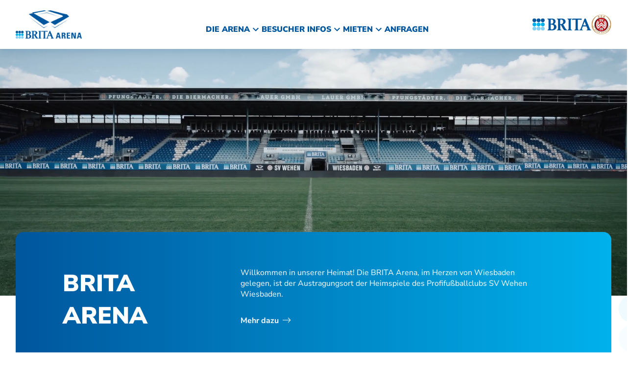

--- FILE ---
content_type: text/html; charset=utf-8
request_url: https://britaarena.de/
body_size: 7246
content:
<!DOCTYPE html>
<html lang="de">
<head>

<meta charset="utf-8">
<!-- 
	This website is powered by TYPO3 - inspiring people to share!
	TYPO3 is a free open source Content Management Framework initially created by Kasper Skaarhoj and licensed under GNU/GPL.
	TYPO3 is copyright 1998-2026 of Kasper Skaarhoj. Extensions are copyright of their respective owners.
	Information and contribution at https://typo3.org/
-->


<link rel="icon" href="/sitedesign/images/favicon/favicon.ico" type="image/vnd.microsoft.icon">
<title>BRITA Arena - Mehr als nur ein Sportstadion</title>
<meta name="generator" content="TYPO3 CMS">
<meta name="description" content="Erleben Sie die BRITA Arena – ein vielseitiges Ziel mit einzigartigen Merkmalen. Ideal für Sport, Veranstaltungen und unvergessliche Momente.">
<meta property="og:title" content="Entdecken Sie die BRITA Arena – Mehr als nur ein Sportstadion">
<meta property="og:description" content="Erleben Sie die BRITA Arena – ein vielseitiges Ziel mit einzigartigen Merkmalen. Ideal für Sport, Veranstaltungen und unvergessliche Momente.">
<meta name="twitter:card" content="summary">


<link rel="stylesheet" href="/typo3temp/assets/css/7015c8c4ac5ff815b57530b221005fc6.css?1718625235" media="all">
<link rel="stylesheet" href="/sitedesign/fonts/fontawesome-free-6.5.2-web/css/fontawesome.css?1718629327" media="all">
<link rel="stylesheet" href="/sitedesign/fonts/fontawesome-free-6.5.2-web/css/brands.css?1718629327" media="all">
<link rel="stylesheet" href="/sitedesign/fonts/fontawesome-free-6.5.2-web/css/solid.css?1718629327" media="all">
<link rel="stylesheet" href="/sitedesign/css/layout.css?1759323954" media="all">
<link rel="stylesheet" href="/sitedesign/css/fonts.css?1719923238" media="all">
<link rel="stylesheet" href="/sitedesign/css/header.css?1721902054" media="all">



<script src="/sitedesign/js/jquery-3.7.1.min.js?1718629412"></script>
<script src="/sitedesign/js/page.js?1720776129"></script>


<meta name="viewport" content="width=device-width, initial-scale=1, user-scalable=no">
      <meta name="google-site-verification" content="c2WEYcA5ACLAMeINlP2gzqPTOw8ukiUlISHtOnbBST8" />
      <script src="https://ccm.schoenmueller.com/app.js?apiKey=f1030f9b84e543385073ff4ec61306631b16d690b42cfcd7&amp;domain=5ba4d7c" referrerpolicy="origin"></script>
<link rel="canonical" href="/"/>
</head>
<body>
    <header>
      <!--Header Menü-->
      <div class="nav-Body flex center-h">
          <div class="center-w w-100 max-width justify-between padding-out-m">
              <a href="/" class="header-brita-logo center-h">
                  <img src="/sitedesign/images/icons/brita-arena-logo.png" alt="Brita_Arena Logo">
              </a>
  
              <div class="nav-center visible-d uppercase">
                  <nav style="margin-top: 20px;">
                      <ul class="flex gap-32 ul">
                          <li tabindex="0" class="li">
                              <a class="center-h nav-text" href="/die-arena">
                                  <div>Die Arena</div>
                                  <img src="/sitedesign/images/icons/stroke_down.svg" alt="">
                              </a>
                              <ul class="submenu">
                                  <li class="bg-white submenu-bg">
                                      <div class="submenu-points gap-8">
                                          <a href="/die-arena/#ueber-arena" class="text-dark-blue nav-text" style="cursor: pointer;">Fakten</a>
                                          <a href="/die-arena/#Impressionen" class="text-dark-blue nav-text">Impressionen</a>
                                          <a href="/die-arena/#Kontakt" class="text-dark-blue nav-text">Ansprechpartner</a>
                                      </div>
                                  </li>
                              </ul>
                          </li>
                          <li tabindex="0" class="li">
                              <a class="center-h nav-text" href="/besucher-infos">
                                  <div>Besucher Infos</div>
                                  <img src="/sitedesign/images/icons/stroke_down.svg" alt="">
                              </a>
                              <ul class="submenu">
                                  <li class="bg-white submenu-bg">
                                      <div class="submenu-points gap-8">
                                          <a href="/besucher-infos/#anfahrt" class="text-dark-blue nav-text">Anfahrt</a>
                                          <a href="/besucher-infos/#Stadionplan" class="text-dark-blue nav-text">Arenaplan</a>
                                          <a href="/besucher-infos/#Stadionordnung" class="text-dark-blue nav-text">stadionordnung</a>
                                          <a href="/besucher-infos/#PartnerHotels" class="text-dark-blue nav-text">partner hotels</a>
                                      </div>
                                  </li>
                              </ul>
                          </li>
                          <li tabindex="0" class="li">
                              <a class="center-h nav-text" href="/mieten">
                                  <div>Mieten</div>
                                  <img src="/sitedesign/images/icons/stroke_down.svg" alt="">
                              </a>
                              <ul class="submenu">
                                  <li class="bg-white submenu-bg">
                                      <div class="submenu-points gap-8">
                                          <a href="/mieten/#tab140?status=konzert" class="text-dark-blue nav-text">Konzert</a>
                                          <a href="/mieten/#tab140?status=großveranstaltung" class="text-dark-blue nav-text">Großveranstaltung</a>
                                          <a href="/mieten/#tab240?status=sommerfeste" class="text-dark-blue nav-text">Sommerfeste</a>
                                          <a href="/mieten/#tab240?status=firmenfeiern" class="text-dark-blue nav-text">Firmenfeiern</a>
                                          <a href="/mieten/#tab340?status=tagung" class="text-dark-blue nav-text">Tagung</a>
                                          <a href="/mieten/#tab340?status=seminar" class="text-dark-blue nav-text">Seminar</a>
                                          <a href="/mieten/#tab440?status=kindergeburtstag" class="text-dark-blue nav-text">Kindergeburtstag</a>
                                          <a href="/mieten/#tab440?status=stadionführung" class="text-dark-blue nav-text">Stadionführung</a>
                                          <a href="/mieten/raeumlichkeiten" class="text-dark-blue nav-text">Räumlichkeiten</a>
                                      </div>
                                  </li>
                              </ul>
                          </li>
                          <li tabindex="0" class="li">
                              <a href="/anfrage" class="center-h nav-text cursor-pointer" href="#">
                                  <div>Anfragen</div>
                              </a>
                          </li>
                      </ul>
                  </nav>
              </div>
  
              <!--Logos und Mobile Menue-->
              <div class="flex end-section" style="gap: 24px;">
                  <a href="https://www.brita.de/" target="_blank" style="cursor:pointer">
                    <div class="center-h visible-d">
                        <img src="/sitedesign/images/icons/BRITA_Logo_RGB.svg" alt="Brita Logo">
                    </div>
                  </a>
                  <a href="https://svww.de" target="_blank" style="cursor:pointer">
                    <div class="center-h visible-d">
                        <img src="/sitedesign/images/icons/svww.svg" alt="Brita_Arena Logo">
                    </div>
                  </a>
                  <div class="visible-m" onclick="menuehandler()">
                      <img src="/sitedesign/images/icons/icon-burger.svg" alt="Menü">
                  </div>
              </div>
          </div>
      </div>
  
      <!--Mobiles Menue-->
      <div id="mobileMenue" class="mobile-menue-body hidden">
          <!--Head-->
          <div style="width: 100%;" class="mm-head-container">
              <div class="mm-brita-logo">
                  <img src="/sitedesign/images/icons/brita-arena-logo.png" alt="Brita Arena Wortbild">
              </div>
              <div class="close-button-container">
                  <img class="close-button-img" src="/sitedesign/images/icons/close_menue.svg" alt="Close Button fuer das Menue" onclick="menuehandler()">
              </div>
          </div>
  
          <!--Menue-->
          <div class="mm-main-container">
              <div class="mm-main-container-box">
                  <div class="accordion-position">
                      <div class="accordion-container">
                          <div class="accordion-item">
                              <input type="checkbox" class="accordion-checkbox">
                              <div class="accordion-header ">
                                  <div class="nav-text">Die Arena</div>
                                  <div class="accordion-toggle"><img src="/sitedesign/images/icons/stroke_down.svg" alt=""></div>
                              </div>
                              <div class="accordion-content">
                                  <a href="/die-arena" class="text-dark-blue nav-text" style="cursor: pointer;">Fakten</a>
                                  <a href="/die-arena/#Impressionen" class="text-dark-blue nav-text">Impressionen</a>
                                  <a href="/die-arena/#Kontakt" class="text-dark-blue nav-text">Ansprechpartner</a>
                              </div>
                          </div>
                      </div>
  
                      <div class="accordion-container">
                          <div class="accordion-item">
                              <input type="checkbox" class="accordion-checkbox">
                              <div class="accordion-header ">
                                  <div class="nav-text">Besucher Infos</div>
                                  <div class="accordion-toggle"><img src="/sitedesign/images/icons/stroke_down.svg" alt=""></div>
                              </div>
                              <div class="accordion-content">
                                  <a href="/besucher-infos" class="text-dark-blue nav-text">Anfahrt</a>
                                  <a href="/besucher-infos/#Stadionplan" class="text-dark-blue nav-text">Arenaplan</a>
                                  <a href="/besucher-infos/#Stadionordnung" class="text-dark-blue nav-text">stadionordnung</a>
                                  <a href="/besucher-infos/#PartnerHotels" class="text-dark-blue nav-text">partner hotels</a>
                              </div>
                          </div>
                      </div>
  
                      <div class="accordion-container">
                          <div class="accordion-item">
                              <input type="checkbox" class="accordion-checkbox">
                              <div class="accordion-header ">
                                  <div class="nav-text">Mieten</div>
                                  <div class="accordion-toggle"><img src="/sitedesign/images/icons/stroke_down.svg" alt=""></div>
                              </div>
                              <div class="accordion-content">
                                   <a href="/mieten/#tab140?status=konzert" class="text-dark-blue nav-text">Konzert</a>
                                   <a href="/mieten/#tab140?status=großveranstaltung" class="text-dark-blue nav-text">großveranstaltung</a>
                                   <a href="/mieten/#tab240?status=sommerfeste" class="text-dark-blue nav-text">sommerfeste</a>
                                   <a href="/mieten/#tab240?status=firmenfeiern" class="text-dark-blue nav-text">firmenfeiern</a>
                                   <a href="/mieten/#tab340?status=tagung" class="text-dark-blue nav-text">tagung</a>
                                   <a href="/mieten/#tab340?status=seminar" class="text-dark-blue nav-text">seminar</a>
                                   <a href="/mieten/#tab440?status=kindergeburtstag" class="text-dark-blue nav-text">kindergeburtstag</a>
                                   <a href="/mieten/#tab440?status=stadionführung" class="text-dark-blue nav-text">stadionführung</a>
                                   <a href="/mieten/raeumlichkeiten" class="text-dark-blue nav-text">Räumlichkeiten</a>
                              </div>
                          </div>
                      </div>
                      <div class="accordion-header ">
                      <a href="/anfrage" class="nav-text">Anfragen</a>
                      </div>
                  </div>
                <!--Logos-->
          <div class="mm-foot-container flex gap-32">
              <a href="https://www.brita.de/" target="_blank" style="cursor:pointer;">
                <div>
                    <img src="/sitedesign/images/icons/BRITA_Logo_RGB.svg" alt="Brita Logo">
                </div>
              </a>
              <a href="https://svww.de/" target="_blank" style="cursor:pointer;">
                <div>
                    <img src="/sitedesign/images/icons/svww.svg" alt="SVWW Logo">
                </div>
              </a>
         </div>
              </div>
          </div>
  
          
      </div>
    </header>

    <main style="padding-top:100px;">

      
        <!--Hintergrundbild-->
<div>
    <div class="w-100 block relative fullscreen-background" style="overflow: hidden; position: relative;">
        <video autoplay muted loop playsinline style="width: 100%; height: 100%; object-fit: cover; position: absolute; top: 0; left: 0;">
            <source src="/fileadmin/videos/Britta_Tribuene_Hero.mp4" type="video/mp4">
        </video>
    </div>
</div>

    <!--Blaue Box-->
    <div class="max-width padding-out-m relative mb-72" style="z-index: 50; margin-top: -130px; margin-bottom: 72px;">
        <div class="block padding-inner bg-linear-blue" style="border-radius: var(--16, 16px);">
           <div class="text-white">
               <div class="grid-3 gap-box">
                    <div class="col-1">
                        <h1>BRITA Arena</h1>
                    </div>
                    <div class="col-2 text">
                        <div><p>Willkommen in unserer Heimat! Die BRITA Arena, im Herzen von Wiesbaden gelegen, ist der Austragungsort der Heimspiele des Profifußballclubs SV Wehen Wiesbaden.</p></div>
                        <div class="pt-16 fw-700">    
                            <a href="/die-arena" class="text-white flex">
                                <div> Mehr dazu</div>
                                <img class="leftside-link-img" src="sitedesign/images/icons/icon-pfeile-rechts.svg" alt="Verlinkungspfeil">
                            </a>
                        </div>
                    </div>
               </div>
           </div>
        </div>
    </div>
      
        <div class="max-width section ">

  <div class="grid two-cols-gap">

    <div>
      
          <div class="left-children">
              
                  <div id="" class="max-width" style="margin-top:-150px; padding-top:150px">
    <h2><p>Entdecken Sie die BRITA Arena</p></h2>
</div>
              
                  <div class="max-width mb-32">
  <div><p>BRITA Arena: ein vielseitiges Ziel mit einzigartigen Merkmalen, das weit mehr als nur ein Sportstadion ist.</p></div>
</div>
              
                  <div class="mb-16">
  <div class="w-100 block relative rounded-8" style="min-height: 335px;
        background: 
        linear-gradient(to top left, rgba(0, 86, 157, 0.00) 0%, #00569d 50%) top right / 50% 50% no-repeat, 
        linear-gradient(to bottom right, rgba(0, 86, 157, 0.00) 0%, #00569d 0%) 0% 100% / 50% 50% no-repeat, /* untere linke Ecke */
        linear-gradient(to bottom left, rgba(0, 86, 157, 0.00) 0%, #00569d 50%) bottom right / 50% 50% no-repeat, 
        linear-gradient(to top right, rgba(0, 86, 157, 0.00) 0%, #00569d 0%) 0% 0% / 50% 50% no-repeat, /* obere linke Ecke */
        url('/sitedesign/images/content/Anfragen_HeroImg_Arena.png') lightgray 170.687px -43.111px / 100% 125.738% no-repeat;
        ">
               <div class="text-white infoGrid-Inner-Container">    
                    <img class="pb-32" src="/sitedesign/images/icons/icon-die-arena.svg" alt="/sitedesign/images/icons/icon-die-arena.svg">
                    <h4>Die Arena</h4>
                    <p>Willkommen in der BRITA Arena: Heimat des SV Wehen Wiesbaden, perfekt für Events und Konzerte.</p>
                    <div class="fw-700">    
                         <a href="/die-arena" class="text-white flex" target="_self">
                            <div>mehr</div>
                            <img class="leftside-link-img" src="/sitedesign/images/icons/icon-pfeile-rechts.svg" alt="Verlinkungspfeil">
                         </a>
                    </div>
                </div>
      
    </div>
</div>
              
                  <div class="mb-16">
  <div class="w-100 block relative rounded-8" style="min-height: 335px;
        background: 
        linear-gradient(to top left, rgba(0, 86, 157, 0.00) 0%, #00b1eb 50%) top right / 50% 50% no-repeat, 
        linear-gradient(to bottom right, rgba(0, 86, 157, 0.00) 0%, #00b1eb 0%) 0% 100% / 50% 50% no-repeat, /* untere linke Ecke */
        linear-gradient(to bottom left, rgba(0, 86, 157, 0.00) 0%, #00b1eb 50%) bottom right / 50% 50% no-repeat, 
        linear-gradient(to top right, rgba(0, 86, 157, 0.00) 0%, #00b1eb 0%) 0% 0% / 50% 50% no-repeat, /* obere linke Ecke */
        url('/fileadmin/images/Brita_Arena-Sky-Lounge-1.jpg') lightgray 170.687px -43.111px / 100% 125.738% no-repeat;
        ">
               <div class="text-white infoGrid-Inner-Container">    
                    <img class="pb-32" src="/sitedesign/images/icons/icon-mieten.svg" alt="/sitedesign/images/icons/icon-mieten.svg">
                    <h4>Mieten</h4>
                    <p>Feiern Sie in der BRITA Arena: Perfekt für Ihre Veranstaltung, unvergesslich und einzigartig.</p>
                    <div class="fw-700">    
                         <a href="/mieten" class="text-white flex" target="_self">
                            <div>mehr</div>
                            <img class="leftside-link-img" src="/sitedesign/images/icons/icon-pfeile-rechts.svg" alt="Verlinkungspfeil">
                         </a>
                    </div>
                </div>
      
    </div>
</div>
              
          </div>
      
    </div>

    <div class="">
      
          <div class="right-children">
              
                  <div class="mb-16">
  <div class="w-100 block relative rounded-8" style="min-height: 335px;
        background: 
        linear-gradient(to top left, rgba(0, 86, 157, 0.00) 0%, #00b1eb 50%) top right / 50% 50% no-repeat, 
        linear-gradient(to bottom right, rgba(0, 86, 157, 0.00) 0%, #00b1eb 0%) 0% 100% / 50% 50% no-repeat, /* untere linke Ecke */
        linear-gradient(to bottom left, rgba(0, 86, 157, 0.00) 0%, #00b1eb 50%) bottom right / 50% 50% no-repeat, 
        linear-gradient(to top right, rgba(0, 86, 157, 0.00) 0%, #00b1eb 0%) 0% 0% / 50% 50% no-repeat, /* obere linke Ecke */
        url('/fileadmin/images/brita-arena-startseite-besucher.jpg') lightgray 170.687px -43.111px / 100% 125.738% no-repeat;
        ">
               <div class="text-white infoGrid-Inner-Container">    
                    <img class="pb-32" src="/sitedesign/images/icons/icon-besucher-infos.svg" alt="/sitedesign/images/icons/icon-besucher-infos.svg">
                    <h4>Besucher infos</h4>
                    <p>Alle wichtigen Details für einen angenehmen Aufenthalt in der BRITA Arena.</p>
                    <div class="fw-700">    
                         <a href="/besucher-infos" class="text-white flex" target="_self">
                            <div>mehr</div>
                            <img class="leftside-link-img" src="/sitedesign/images/icons/icon-pfeile-rechts.svg" alt="Verlinkungspfeil">
                         </a>
                    </div>
                </div>
      
    </div>
</div>
              
                  <div class="mb-16">
  <div class="w-100 block relative rounded-8" style="min-height: 335px;
        background: 
        linear-gradient(to top left, rgba(0, 86, 157, 0.00) 0%, #00b1eb 50%) top right / 50% 50% no-repeat, 
        linear-gradient(to bottom right, rgba(0, 86, 157, 0.00) 0%, #00b1eb 0%) 0% 100% / 50% 50% no-repeat, /* untere linke Ecke */
        linear-gradient(to bottom left, rgba(0, 86, 157, 0.00) 0%, #00b1eb 50%) bottom right / 50% 50% no-repeat, 
        linear-gradient(to top right, rgba(0, 86, 157, 0.00) 0%, #00b1eb 0%) 0% 0% / 50% 50% no-repeat, /* obere linke Ecke */
        url('/fileadmin/images/Brita_Arena-die-arena-1.jpg') lightgray 170.687px -43.111px / 100% 125.738% no-repeat;
        ">
               <div class="text-white infoGrid-Inner-Container">    
                    <img class="pb-32" src="/sitedesign/images/icons/icon-impressionen.svg" alt="/sitedesign/images/icons/icon-impressionen.svg">
                    <h4>Anfragen</h4>
                    <p>Kontaktieren Sie uns jetzt, um Ihre Anfrage zu stellen und alle Details zu erfahren. Wir freuen uns darauf, Ihnen weiterzuhelfen!</p>
                    <div class="fw-700">    
                         <a href="/anfrage" class="text-white flex" target="_self">
                            <div>mehr</div>
                            <img class="leftside-link-img" src="/sitedesign/images/icons/icon-pfeile-rechts.svg" alt="Verlinkungspfeil">
                         </a>
                    </div>
                </div>
      
    </div>
</div>
              
          </div>
      
    </div>

  </div>

</div>

      
        <!--Slider-->
        <div class="mt-72"> 
            <div class="max-width padding-out-m">
                <h2>Räumlichkeiten</h2>
            </div>   
            <div class="">
                <div class="swiper mySwiper">
                    <div class="swiper-wrapper mb-32">
                        
                          <div class="swiper-slide">
   <!--Image Text-->
   <div>
        <div class="w-100 max-width block relative rounded-8" style="height:500px; background: linear-gradient(0deg, rgba(0, 86, 157, 0.2) 0%, #00569D 85%), url('/fileadmin/images/Brita_Arena-Sky-Lounge-1.jpg') lightgray 50% / cover no-repeat;">
            <div class="SliderCard-Inner-Container text-white">
                <div style="overflow: hidden;">    
                   <h4 class="pb-16 uppercase"><p>Sky Lounge</p></h4>
                   <div class="pb-32">Die Sky Lounge im Obergeschoss bietet mit dem direkten Zugang zu den Logen das ideale Wohlfühlklima für hochwertige Tagungen, Seminare, Mitgliederversammlungen, Präsentationen, und individuelle Settings.</div>
                   <div class="SliderCard-Btn-Position">    
                      <a href="/mieten/raeumlichkeiten/sky-lounge" class="text-white button-blue flex text">
                           <div> mehr</div>
                           <img class="leftside-link-img" src="/sitedesign/images/icons/icon-pfeile-rechts.svg" alt="Verlinkungspfeil">
                      </a>
                   </div>
                </div>
           </div>
        </div>
    </div>
</div>  <div class="swiper-slide">
   <!--Image Text-->
   <div>
        <div class="w-100 max-width block relative rounded-8" style="height:500px; background: linear-gradient(0deg, rgba(0, 86, 157, 0.2) 0%, #00569D 85%), url('/fileadmin/images/Brita_Arena-Team-Lounge-1.jpg') lightgray 50% / cover no-repeat;">
            <div class="SliderCard-Inner-Container text-white">
                <div style="overflow: hidden;">    
                   <h4 class="pb-16 uppercase"><p>Team Lounge</p></h4>
                   <div class="pb-32">Die Team Lounge eignet sich mit der zentralen Bar, dem fest installierten Buffet und dem direkten Zugang zur OST-Tribüne ideal für Empfänge, private Feiern oder das Rahmenprogramm Ihrer Veranstaltung.</div>
                   <div class="SliderCard-Btn-Position">    
                      <a href="/mieten/raeumlichkeiten/team-lounge" class="text-white button-blue flex text">
                           <div> mehr</div>
                           <img class="leftside-link-img" src="/sitedesign/images/icons/icon-pfeile-rechts.svg" alt="Verlinkungspfeil">
                      </a>
                   </div>
                </div>
           </div>
        </div>
    </div>
</div>  <div class="swiper-slide">
   <!--Image Text-->
   <div>
        <div class="w-100 max-width block relative rounded-8" style="height:500px; background: linear-gradient(0deg, rgba(0, 86, 157, 0.2) 0%, #00569D 85%), url('/fileadmin/images/brita-arena-pk-raum-1.jpg') lightgray 50% / cover no-repeat;">
            <div class="SliderCard-Inner-Container text-white">
                <div style="overflow: hidden;">    
                   <h4 class="pb-16 uppercase"><p>Pressekonferenz­raum</p></h4>
                   <div class="pb-32">Der PK-Raum im Erdgeschoss bietet mit der Übertragungstechnik und dem Aufbau die ideale Aufteilung sowie Infrastruktur für Konferenzen, Abstimmungsrunden, Seminare und kleinere Tagungen.</div>
                   <div class="SliderCard-Btn-Position">    
                      <a href="/mieten/raeumlichkeiten/pk-raum" class="text-white button-blue flex text">
                           <div> mehr</div>
                           <img class="leftside-link-img" src="/sitedesign/images/icons/icon-pfeile-rechts.svg" alt="Verlinkungspfeil">
                      </a>
                   </div>
                </div>
           </div>
        </div>
    </div>
</div>  <div class="swiper-slide">
   <!--Image Text-->
   <div>
        <div class="w-100 max-width block relative rounded-8" style="height:500px; background: linear-gradient(0deg, rgba(0, 86, 157, 0.2) 0%, #00569D 85%), url('/fileadmin/images/brita-arena-mk-1.jpg') lightgray 50% / cover no-repeat;">
            <div class="SliderCard-Inner-Container text-white">
                <div style="overflow: hidden;">    
                   <h4 class="pb-16 uppercase"><p>Mannschafts­kabine</p></h4>
                   <div class="pb-32">Die Mannschaftskabine und die Mixed Zone im Untergeschoss bilden das Herz der BRITA Arena und bieten sich ideal für Motivationsansprachen, Kreativseminare und individuelle Kleinveranstaltungen an.</div>
                   <div class="SliderCard-Btn-Position">    
                      <a href="/mieten/raeumlichkeiten/mannschaftskabine" class="text-white button-blue flex text">
                           <div> mehr</div>
                           <img class="leftside-link-img" src="/sitedesign/images/icons/icon-pfeile-rechts.svg" alt="Verlinkungspfeil">
                      </a>
                   </div>
                </div>
           </div>
        </div>
    </div>
</div>  <div class="swiper-slide">
   <!--Image Text-->
   <div>
        <div class="w-100 max-width block relative rounded-8" style="height:500px; background: linear-gradient(0deg, rgba(0, 86, 157, 0.2) 0%, #00569D 85%), url('/fileadmin/images/Brita_Arena-Standard-Loge-1.jpg') lightgray 50% / cover no-repeat;">
            <div class="SliderCard-Inner-Container text-white">
                <div style="overflow: hidden;">    
                   <h4 class="pb-16 uppercase"><p>Logen</p></h4>
                   <div class="pb-32">Die insgesamt 14 Logen bieten einen direkten Blick auf das Spielfeld und eignen sich hervorragend als kreative Breakout-oder Seminarräume für Kleingruppen.</div>
                   <div class="SliderCard-Btn-Position">    
                      <a href="/mieten/raeumlichkeiten/standard-logen" class="text-white button-blue flex text">
                           <div> mehr</div>
                           <img class="leftside-link-img" src="/sitedesign/images/icons/icon-pfeile-rechts.svg" alt="Verlinkungspfeil">
                      </a>
                   </div>
                </div>
           </div>
        </div>
    </div>
</div>  <div class="swiper-slide">
   <!--Image Text-->
   <div>
        <div class="w-100 max-width block relative rounded-8" style="height:500px; background: linear-gradient(0deg, rgba(0, 86, 157, 0.2) 0%, #00569D 85%), url('/fileadmin/images/brita-arena-nadwerker-1.jpg') lightgray 50% / cover no-repeat;">
            <div class="SliderCard-Inner-Container text-white">
                <div style="overflow: hidden;">    
                   <h4 class="pb-16 uppercase"><p>Handwerker-Loge</p></h4>
                   <div class="pb-32">Die Handwerker-Loge ist individuell und vor allem rustikal eingerichtet. Aus dieser größten Loge der BRITA Arena blicken Sie auch direkt auf das Spielfeld und können den großen Hochtisch im Zentrum der Loge ideal als kreative Ideenschmiede für Ihre Kleingruppe oder ein Abendevent nutzen.</div>
                   <div class="SliderCard-Btn-Position">    
                      <a href="/mieten/raeumlichkeiten/handwerker-loge" class="text-white button-blue flex text">
                           <div> mehr</div>
                           <img class="leftside-link-img" src="/sitedesign/images/icons/icon-pfeile-rechts.svg" alt="Verlinkungspfeil">
                      </a>
                   </div>
                </div>
           </div>
        </div>
    </div>
</div>  <div class="swiper-slide">
   <!--Image Text-->
   <div>
        <div class="w-100 max-width block relative rounded-8" style="height:500px; background: linear-gradient(0deg, rgba(0, 86, 157, 0.2) 0%, #00569D 85%), url('/fileadmin/images/brita-arena-innenraum-1.jpg') lightgray 50% / cover no-repeat;">
            <div class="SliderCard-Inner-Container text-white">
                <div style="overflow: hidden;">    
                   <h4 class="pb-16 uppercase"><p>Innenraum</p></h4>
                   <div class="pb-32">Der Innenraum ist mit dem Rasen wohl die „heiligste“ Fläche der BRITA Arena und der Sehnsuchtsort für viele Sportlerinnen und Sportler.</div>
                   <div class="SliderCard-Btn-Position">    
                      <a href="/mieten/raeumlichkeiten/innenraum" class="text-white button-blue flex text">
                           <div> mehr</div>
                           <img class="leftside-link-img" src="/sitedesign/images/icons/icon-pfeile-rechts.svg" alt="Verlinkungspfeil">
                      </a>
                   </div>
                </div>
           </div>
        </div>
    </div>
</div>  <div class="swiper-slide">
   <!--Image Text-->
   <div>
        <div class="w-100 max-width block relative rounded-8" style="height:500px; background: linear-gradient(0deg, rgba(0, 86, 157, 0.2) 0%, #00569D 85%), url('/fileadmin/images/Brita_Arena-wt-1.jpg') lightgray 50% / cover no-repeat;">
            <div class="SliderCard-Inner-Container text-white">
                <div style="overflow: hidden;">    
                   <h4 class="pb-16 uppercase"><p>WEST-Tribüne</p></h4>
                   <div class="pb-32">Der Bereich hinter der WEST-Tribüne hat sich an den Spieltagen als richtiger Treffpunkt etabliert. Mit den festinstallierten Cateringstationen, den Toiletten und der großzügigen Überdachung bietet diese authentische Stadionfläche Platz für rustikale Sommerfeste oder kleinere Firmenfeiern.</div>
                   <div class="SliderCard-Btn-Position">    
                      <a href="/mieten/raeumlichkeiten/west-tribuene" class="text-white button-blue flex text">
                           <div> mehr</div>
                           <img class="leftside-link-img" src="/sitedesign/images/icons/icon-pfeile-rechts.svg" alt="Verlinkungspfeil">
                      </a>
                   </div>
                </div>
           </div>
        </div>
    </div>
</div> 
                    
                    </div>
                    <div class="bg-linear-blue w-screen relative" style="height: 460px; z-index:-20; margin-top: -420px;"></div>
                    <div class="max-width padding-out-m flex justify-between pb-16 relative z-10" style="margin-top: -45px;">
                        <div class="flex gap-16">
                            <div>
                                <img class="swiper-button-preva" src="/sitedesign/images/icons/icon-pfeil-links.svg" alt="">
                            </div>
                            <div>
                                <img class="swiper-button-nexta" src="/sitedesign/images/icons/icon-pfeile-rechts.svg" alt="">
                            </div>
                        </div>
                        <div class="pt-16" style="margin-top: -17px;">    
                            <a href="/mieten/raeumlichkeiten" class="text-white flex text">
                                <div>Alle ansehen</div>
                                <img class="leftside-link-img" src="/sitedesign/images/icons/icon-pfeile-rechts.svg" alt="Verlinkungspfeil">
                            </a>
                        </div>
                    </div> 
                </div>
            </div>
        </div>
        
          <link rel="stylesheet" href="https://cdn.jsdelivr.net/npm/swiper@11/swiper-bundle.min.css" />
         <script src="https://cdn.jsdelivr.net/npm/swiper@11/swiper-bundle.min.js"></script>
         <style>
            .swiper {
                width: 100%;
                height: 100%;
            }
            
            .swiper-slide {
                width: 1280px;
                
            }            
            .swiper-wrapper {
                  margin-left: calc((100% - 1280px) / 2);
            }
            @media only screen and (max-width: 1280px) {
                    .swiper-wrapper {
                          margin-left: 32px;
                    }
                    .swiper-slide {
                          width: 80%;
                }
            }
            @media only screen and (max-width: 768px) {
                    .swiper-wrapper {
                          margin-left: 16px;
                    }
            }
        </style>
        
          <!-- Swiper JS -->
          <script src="https://cdn.jsdelivr.net/npm/swiper@11/swiper-bundle.min.js"></script>

<script>
    document.addEventListener('DOMContentLoaded', function () {
        var swiper = new Swiper(".mySwiper", {
            slidesPerView: "auto",
            spaceBetween: 16,
            loop: false, // Start with loop disabled
            navigation: {
                nextEl: ".swiper-button-nexta",
                prevEl: ".swiper-button-preva",
            },
        });

        var loopEnabled = false; // Variable to track loop state

        // Event listener for next button
        document.querySelector('.swiper-button-nexta').addEventListener('click', function () {
            if (!loopEnabled) {
                swiper.params.loop = true; // Enable loop
                swiper.loopCreate(); // Recreate loop
                swiper.loopFix(); // Fix loop position
                loopEnabled = true; // Update loop state
            }
        });

        // Event listener for prev button (optional)
        document.querySelector('.swiper-button-preva').addEventListener('click', function () {
            if (loopEnabled) {
                swiper.params.loop = false; // Disable loop
                swiper.loopDestroy(); // Destroy loop
                loopEnabled = false; // Update loop state
            }
        });
    });
</script>
      
        <div class="max-width section ">

  <div class="grid two-cols-gap">

    <div>
      
          <div class="left-children">
              
                  <div id="" class="max-width" style="margin-top:-150px; padding-top:150px">
    <h2><p>Anfahrt</p></h2>
</div>
              
                  <div class="max-width ">
  <div><p>Entdecken Sie die BRITA Arena und erreichen Sie uns problemlos zu Fuß, mit dem Auto oder den öffentlichen Verkehrsmitteln. Informieren Sie sich noch heute über die besten Wege zur Anreise.</p></div>
</div>
              
          </div>
      
    </div>

    <div class="">
      
    </div>

  </div>

</div>

      
        <!--Bild Fullbreite-->
<div>
    <a href="https://www.google.de/maps/place/BRITA-Arena/@50.0710308,8.2539085,17z/data=!4m15!1m8!3m7!1s0x47bdbd94ab1b42a9:0xbf3e1bc9b194630e!2sBRITA-Arena!8m2!3d50.0710308!4d8.2564834!10e1!16s%2Fm%2F03cz4v6!3m5!1s0x47bdbd94ab1b42a9:0xbf3e1bc9b194630e!8m2!3d50.0710308!4d8.2564834!16s%2Fm%2F03cz4v6?entry=ttu">
        <img class="w-screen" style="display: block; max-height: 500px; object-fit: cover" src="/sitedesign/images/content/brita-arena-map.svg" alt=Brita Arena Standort">
    </a>
</div>
      

    </main>

        <footer class="footer">
      <!--Footer Teil 1-->
      <div class="max-width padding-out-m">
          <div class="first-footer-grid gap-32 mt-144 mb-72 text-dark-blue">
  
              <div class="col-2 col-1-t flex-col gap-16" style="margin-top: -76px;">
                  <div>
                      <img src="/sitedesign/images/icons/brita-arena-logo.png" alt="Brita_Arena Logo" style="width: 175px;">
                  </div>
  
                  <div class="flex">
                      <img src="/sitedesign/images/icons/icon-pin.svg" alt="" style="width: 20px;">
                      <div class="text-dark-blue ml-16">Stadion Berliner Straße GmbH & Co. KG <br> BRITA Arena <br> Berliner Straße 9 <br> 65189 Wiesbaden</div>
                  </div>
                  <a href="tel:004961117057054" style="display: none;">
                      <div class="flex">
                          <img src="/sitedesign/images/icons/icon-telefon.svg" alt="" style="width: 20px;">
                          <div class="text-dark-blue ml-16">+49 (0) 611-170 570 54</div>
                      </div>
                  </a>
                  <a href="mailto:veranstaltungen@brita-arena.de">
                      <div class="flex">
                          <img src="/sitedesign/images/icons/icon-email.svg" alt="" style="width: 20px;">
                          <div class="text-dark-blue ml-16">veranstaltungen@brita-arena.de</div>
                      </div>
                  </a>
              </div>
  
              <div class="flex-col gap-16 footer-col-margin">
                  <div>
                      <h6 class="uppercase">Die arena</h6>
                  </div>
  
                  <div>
                      <a href="/die-arena/#ueber-arena">
                          <div class="text-dark-blue">Fakten</div>
                      </a>
                  </div>
  
                  <div>
                      <a href="/die-arena/#Impressionen">
                          <div class="text-dark-blue">Impressionen</div>
                      </a>
                  </div>
  
                  <div>
                      <a href="/die-arena/#Kontakt">
                          <div class="text-dark-blue">Ansprechpartner</div>
                      </a>
                  </div>
              </div>
  
              <div class="flex-col gap-16 footer-col-margin">
                  <div>
                      <h6 class="uppercase">Besucher Infos</h6>
                  </div>
  
                  <div>
                      <a href="/besucher-infos/#anfahrt">
                          <div class="text-dark-blue">Anfahrt</div>
                      </a>
                  </div>
                
                  <div>
                      <a href="/besucher-infos/#Stadionplan">
                          <div class="text-dark-blue">Arenaplan</div>
                      </a>
                  </div>
                
                  <div>
                      <a href="/besucher-infos/#Stadionordnung">
                          <div class="text-dark-blue">Stadionordnung</div>
                      </a>
                  </div>
  
                  <div>
                      <a href="/besucher-infos/#PartnerHotels">
                          <div class="text-dark-blue">Partnerhotels</div>
                      </a>
                  </div>
              </div>
  
  
              <div class="flex-col gap-16 footer-col-margin">
                  <div>
                      <h6 class="uppercase">Mieten</h6>
                  </div>
  
                  <div>
                      <a href="/mieten/#tab140?status=konzert">
                          <div class="text-dark-blue">Konzert/Veranstaltungen</div>
                      </a>
                  </div>
                
                  <div>
                      <a href="/mieten/#tab240?status=sommerfeste">
                          <div class="text-dark-blue">Sommerfeste/Firmenfeiern</div>
                      </a>
                  </div>
                
                  <div>
                      <a href="/mieten/#tab340?status=tagung">
                          <div class="text-dark-blue">Tagung/Seminare</div>
                      </a>
                  </div>
  
                  <div>
                      <a href="/mieten/#tab440?status=kindergeburtstag">
                          <div class="text-dark-blue">Kindergeburtstag/Stadionführung</div>
                      </a>
                  </div>
  
                  <div>
                      <a href="/mieten/raeumlichkeiten">
                          <div class="text-dark-blue">Räumlichkeiten</div>
                      </a>
                  </div>
              </div>
          </div>
      </div>
  
      <!--Footer Teil 2-->
      <div class="bg-linear-blue padding-out-m">
          <div class="max-width text-white pb-22 pt-22 second-footer-grid justify-between gap-16  ">
              <div class="center-h">
                  <a href="/anfrage" class="button-trans text-white">
                      Hier zum Anfrageformular
                  </a>
              </div>
  
              <div class="flex gap-16">
                  <div class="center-h">Folge uns auf Social Media</div>
                  <div class="center-h">
                      <a href="https://www.instagram.com/brita_arena/?hl=de" target="_blank">
                          <img src="/sitedesign/images/icons/icon-social-instagram.svg" alt="Verlinkung auf Instagram">
                      </a>
                  </div>
                  <div class="center-h">
                      <a href="https://www.facebook.com/BritaArena/?locale=de_DE" target="_blank">
                          <img src="/sitedesign/images/icons/icon-social-facebook.svg" alt="Verlinkung auf Facebook">
                      </a>
                  </div>
              </div>
  
              <div class="flex gap-16">
                  <div class="center-h">
                      <a href="/impressum" class="text-white">
                          Impressum
                      </a>
                  </div>
                  <div class="center-h">
                      <a href="/agb" class="text-white">
                          AGB 
                      </a>
                  </div>
                  <div class="center-h">
                      <a href="/datenschutz" class="text-white">
                          Datenschutz 
                      </a>
                  </div>
                  <div class="center-h visible-d">
                        <a class="text-white" href="#CCM.openWidget." onclick="CCM.openWidget(); return false;">Cookie Einstellungen</a>
                  </div>
              </div>
              <div class="flex gap-16 visible-m">
                <div class="center-h">
                      <a class="text-white" href="#CCM.openWidget." onclick="CCM.openWidget(); return false;">Cookie Einstellungen</a>
                </div>
              </div>
          </div>
      </div>
    <footer>

    
    <!-- <x  f:cObject typoscriptObjectPath="lib.breadcrumbs" /> -->




</body>
</html>

--- FILE ---
content_type: text/css; charset=utf-8
request_url: https://britaarena.de/sitedesign/css/layout.css?1759323954
body_size: 3090
content:
/*Basics HTML Elements*/
body {
  min-height: 100vh;
  min-height: -webkit-fill-available;
  display: flex;
  flex-direction: column;
  position: relative;
  background-image: url('/sitedesign/images/content/bg-element.svg');
  background-repeat: repeat;
  background-attachment: fixed;
  background-size: contain;
}
html {
  height: -webkit-fill-available;
  scroll-behavior: smooth;
}
html, body {
  overflow-x: clip;
  }

* {
    margin: 0;
    font-family: "Nunito Sans";
}

a {
    text-decoration: none;
    color: #000;
    cursor: pointer;
}
p {
  margin-bottom: 16px;
  max-width: 60ch;
}
h1, h2, h3, h4, h5, h6 {
  margin-bottom: 24px;
}
svg {
      width: 100%;
      height: auto;
      image-rendering: -webkit-optimize-contrast;
      image-rendering: crisp-edges;
      image-rendering: pixelated;
    }
:root {
    --white: white;
    --black: black;
    --dark-blue: #00569D;
    --light-blue: #00B1EB;

    --h1: clamp(40px, calc(2.5rem + ((1vw - 3.2px) * 0.8333)), 48px);
    --h2: clamp(34px, calc(2.125rem + ((1vw - 3.2px) * 0.625)), 40px);
    --h3: clamp(28px, calc(1.75rem + ((1vw - 3.2px) * 0.625)), 34px);
    --h4: clamp(22px, calc(1.375rem + ((1vw - 3.2px) * 0.625)), 28px);
    --h5: clamp(18px, calc(1.125rem + ((1vw - 3.2px) * 0.4167)), 22px);
    --h6: clamp(16px, calc(1rem + ((1vw - 3.2px) * 0.2083)), 18px);
}

.cursor-pointer{
    cursor: pointer;
}

.background-brita{
  background-image: url('/sitedesign/images/content/bg-element.svg');
  object-fit: cover;
}

/*Layout/Padding Boxing*/
.section{
  padding-top:72px; 
  padding-bottom:72px; 
}
@media only screen and (max-width: 1280px) {
  .section{
    padding-left: 32px;
    padding-right: 32px;
  }
}
@media only screen and (max-width: 768px) {
  .section{
    padding-left: 16px;
    padding-right: 16px;
    padding-top:32px; 
    padding-bottom: 32px; 
  }
  .section-subhero {
    display: flex !important;
    flex-direction: column-reverse;
    gap: 32px;
  }
}

.tab-link a {
  text-decoration: underline;
  font-weight: 700;
}

/*Font*/
.font-Nunito-Sans{
    font-family: "Nunito Sans";
}

/*Headlines*/
h1{
    color: var(--white);
    font-size: 48px;
    font-size: var(--h1);
    font-style: normal;
    font-weight: 900;
    line-height: normal;
    text-transform: uppercase;
}

h2{
    color: var(--dark-blue); 
    font-size: 40px;
    font-size: var(--h2);
    font-style: normal;
    font-weight: 900;
    line-height: normal;
    text-transform: uppercase;
}
h3{
    color: var(--dark-blue); 
    font-size: 34px;
    font-size: var(--h3);
    font-style: normal;
    font-weight: 900;
    line-height: normal;
    text-transform: uppercase;
}
h4{
  font-size: 28px;
  font-size: var(--h4);
  font-style: normal;
  font-weight: 900;
  line-height: normal;
  text-transform: uppercase;
}

h5{
  font-size: 22px;
  font-size: var(--h5);
  font-style: normal;
  font-weight: 900;
  line-height: normal;
  text-transform: uppercase;
}

h6{
  font-size: 18px;
  font-size: var(--h6);
  font-style: normal;
  font-weight: 900;
  line-height: normal;
  text-transform: uppercase;
}

/*Heading Sizes*/
.hs-1{
    color: var(--white);
    font-size: 48px;
    font-size: var(--h1);
    font-style: normal;
    font-weight: 900;
    line-height: normal;
    text-transform: uppercase;
}

.hs-2{
    color: var(--dark-blue); 
    font-size: 40px;
    font-size: var(--h2);
    font-style: normal;
    font-weight: 900;
    line-height: normal;
    text-transform: uppercase;
}
.hs-3{
    color: var(--dark-blue); 
    font-size: 34px;
    font-size: var(--h3);
    font-style: normal;
    font-weight: 900;
    line-height: normal;
    text-transform: uppercase;
}
.hs-4{
  font-size: 28px;
  font-size: var(--h4);
  font-style: normal;
  font-weight: 900;
  line-height: normal;
  text-transform: uppercase;
}

.hs-5{
  font-size: 22px;
  font-size: var(--h5);
  font-style: normal;
  font-weight: 900;
  line-height: normal;
  text-transform: uppercase;
}

.hs-6{
  font-size: 18px;
  font-size: var(--h6);
  font-style: normal;
  font-weight: 900;
  line-height: normal;
  text-transform: uppercase;
}

/*Background Color*/
.bg-white {
  background-color: var(--white);
}

.bg-linear-blue{
  background: linear-gradient(90deg, #00569D 0%, #00B1EB 100%);
}

.bg-linear-blue-reverse{
  background: linear-gradient(90deg, #00569D 0%, #00B1EB 100%);
}

.bg-dark-blue{
  background-color: var(--dark-blue);
}

@media only screen and (max-width: 768px) {
  .bg-linear-blue-reverse{
    background: linear-gradient(180deg, #00569D 0%, #00B1EB 100%);
  }
}

/*Text Color*/
.text-dark-blue {
    color: var(--dark-blue);
}

.text-white{
    color: var(--white);
}

/*Text*/
.text{
    font-size: 16px;
    font-style: normal;
    font-weight: 400;
    line-height: normal;
}

.uppercase {
    text-transform: uppercase;
}

.lowercase {
    text-transform: lowercase;
}

.umbruch{
  word-break:break-all;
}

.text-center{
  text-align: center;
}
.fw-700 {
  font-weight: 700;
}
/*Buttons*/
.button-trans{
  font-feature-settings: inherit;
  font-variation-settings: inherit;
  -webkit-appearance: button;
  background-color: transparent;
  cursor: pointer;
  border: white 1px solid;
  border-radius: 16px;
  padding-left: 32px;
  padding-right: 32px;
  padding-bottom: 16px;
  padding-top: 16px;
  transition: background-color 0.5s;
  font-weight: 700;
}

.button-trans:hover{
  font-feature-settings: inherit;
  font-variation-settings: inherit;
  -webkit-appearance: button;
  background-color: var(--white);
  cursor: pointer;
  border: white 1px solid;
  border-radius: 16px;
  padding-left: 32px;
  padding-right: 32px;
  padding-bottom: 16px;
  padding-top: 16px;
  color: var(--dark-blue);
  width: fit-content;
}

.button-blue{
  font-feature-settings: inherit;
  font-variation-settings: inherit;
  -webkit-appearance: button;
  background-color: var(--dark-blue);
  cursor: pointer;
  border: var(--dark-blue) 1px solid;
  border-radius: 16px;
  padding-left: 32px;
  padding-right: 32px;
  padding-bottom: 16px;
  padding-top: 16px;
  transition: background-color 0.5s, border 0.5s;
  font-weight: 700;
  width: fit-content;
}

.button-blue:hover{
  font-feature-settings: inherit;
  font-variation-settings: inherit;
  -webkit-appearance: button;
  background-color: var(--light-blue);
  cursor: pointer;
  border: var(--light-blue) 1px solid;
  border-radius: 16px;
  padding-left: 32px;
  padding-right: 32px;
  padding-bottom: 16px;
  padding-top: 16px;
}

/*Screen*/
.fullscreen {
    width: 100vw;
    height: 100vh;
}

/*Display Positions*/
.flex {
    display: flex;
}

.block {
    display: block;
}

.hidden {
    display: none;
}

.absolute{
    position: absolute;
}

.relative{
    position: relative;
}

.fixed{
    position: fixed;
}

.sticky{
    top: 0;
    position: sticky;
}

.static{
    position: static;
}

/*Z-Indey*/
.z-0{
  z-index: 0;
}

.z-10{
  z-index: 10;
}

.z-20{
  z-index: 20;
}

.z-30{
  z-index: 30;
}

.z-40{
  z-index: 40;
}

.z-50{
  z-index: 50;
}

.z-60{
  z-index: 60;
}

.z-70{
  z-index: 70;
}

.z-80{
  z-index: 80;
}

.z-90{
  z-index: 90;
}

.z-100{
  z-index: 100;
}

/*visibilty*/
.visible-d {
    display: block;
}

.visible-m {
  display: none;
}

.visible-td {
  display: block;
}

.visible-tm {
    display: none;
}

.hidden {
  display: none;
}

@media only screen and (max-width: 891px) {
    .visible-d {
        display: none !important;
    }

    .visible-m {
        display: block !important;
    }
}

@media only screen and (max-width: 768px) {
  .visible-td {
    display: none !important;
  }

  .visible-tm {
    display: block !important;
  }
}

/*Flex Position*/
.center-h {
    height: 100%;
    display: flex;
    align-items: center;
}

.center-w {
    display: flex;
    justify-content: center;
    align-items: center;
}

.flex-start {
    justify-content: start;
    align-items: start;
}

.flex-end {
    justify-content: end;
    align-items: end;
}

.flex-col{
  display: flex;
  flex-direction: column;
}

.flex-row{
  display: flex;
  flex-direction: row;
}

.flex-row-col{
  display: flex;
  flex-direction: row;
}

@media only screen and (max-width: 768px) {
  .flex-row-col{
    display: flex;
    flex-direction: column;
  }
}

/*Justify*/
.justify-between {
    justify-content: space-between;
}

/*width*/
.w-screen{
  width: 100vw;
}

.w-100{
    width: 100%;
}

.w-90{
    width: 90%;
}

.w-80{
    width: 80%;
}

.w-70{
    width: 70%;
}

.w-60{
    width: 60;
}

.w-50{
    width: 50%;
}

.w-40{
    width: 40%;
}

.w-30{
    width: 30%;
}

.w-20{
    width: 20%;
}

.w-10{
    width: 10%;
}

.max-width {
  max-width: 1280px;
}

/*grid*/

.grid{
    display: grid; 
    grid-template-columns: repeat(2, minmax(0, 1fr));
}

.grid-3{
    display: grid; 
    grid-template-columns: repeat(3, minmax(0, 1fr));
}

.grid-4{
    display: grid; 
    grid-template-columns: repeat(4, minmax(0, 1fr));
}

.grid-5{
    display: grid; 
    grid-template-columns: repeat(5, minmax(0, 1fr));
}

.grid-6{
    display: grid; 
    grid-template-columns: repeat(6, minmax(0, 1fr));
}

.gird-7{
  display: grid;
  grid-template-columns: repeat(7, minmax(0, 1fr));
}

.gird-8{
  display: grid;
  grid-template-columns: repeat(8, minmax(0, 1fr));
}

.gird-9{
  display: grid;
  grid-template-columns: repeat(9, minmax(0, 1fr));
}

@media only screen and (max-width: 768px) {
    .grid-3{
        display: grid; 
        grid-template-columns: repeat(2, minmax(0, 1fr));
    }

    .grid{
        display: grid; 
        grid-template-columns: repeat(1, minmax(0, 1fr));
    }
}

@media only screen and (max-width: 576px) {
  .grid-3{
      display: grid; 
      grid-template-columns: repeat(1, minmax(0, 1fr));
  }

  .grid{
      display: grid; 
      grid-template-columns: repeat(1, minmax(0, 1fr));
  }
}

/*Grid Cols*/
.col-1 {
    grid-column: span 1;
  }
  
  .col-2 {
    grid-column: span 2;
  }
  
  .col-3 {
    grid-column: span 3;
  }
  
  .col-4 {
    grid-column: span 4;
  }
  
  .col-5 {
    grid-column: span 5;
  }
  
  .col-6 {
    grid-column: span 6;
  }
  
  .col-7 {
    grid-column: span 7;
  }
  
  .col-8 {
    grid-column: span 8;
  }
  
  .col-9 {
    grid-column: span 9;
  }
  
  .col-10 {
    grid-column: span 10;
  }
  
  .col-11 {
    grid-column: span 11;
  }
  
  .col-12 {
    grid-column: span 12;
  }
  
  @media only screen and (max-width: 1516px) {
    .col-1-dt {
      grid-column: span 1;
    }
  
    .col-2-dt {
      grid-column: span 2;
    }
  
    .col-3-dt {
      grid-column: span 3;
    }
  
    .col-4-dt {
      grid-column: span 4;
    }
  
    .col-5-dt {
      grid-column: span 5;
    }
  
    .col-6-dt {
      grid-column: span 6;
    }
  
    .col-7-dt {
      grid-column: span 7;
    }
  
    .col-8-dt {
      grid-column: span 8;
    }
  
    .col-9-dt {
      grid-column: span 9;
    }
  
    .col-10-dt {
      grid-column: span 10;
    }
  
    .col-11-dt {
      grid-column: span 11;
    }
  
    .col-12-dt {
      grid-column: span 12;
    }
  }
  
  /* Tablet Classes */
  @media only screen and (max-width: 768px) {
    .col-1-t {
      grid-column: span 1;
    }
  
    .col-2-t {
      grid-column: span 2;
    }
  
    .col-3-t {
      grid-column: span 3;
    }
  
    .col-4-t {
      grid-column: span 4;
    }
  
    .col-5-t {
      grid-column: span 5;
    }
  
    .col-6-t {
      grid-column: span 6;
    }
  
    .col-7-t {
      grid-column: span 7;
    }
  
    .col-8-t {
      grid-column: span 8;
    }
  
    .col-9-t {
      grid-column: span 9;
    }
  
    .col-10-t {
      grid-column: span 10;
    }
  
    .col-11-t {
      grid-column: span 11;
    }
  
    .col-12-t {
      grid-column: span 12;
    }
  }
  
  /* Mobile Classes */
  @media only screen and (max-width: 576px) {
    .col-1-m {
      grid-column: span 1;
    }
  
    .col-2-m {
      grid-column: span 2;
    }
  
    .col-3-m {
      grid-column: span 3;
    }
  
    .col-4-m {
      grid-column: span 4;
    }
  
    .col-5-m {
      grid-column: span 5;
    }
  
    .col-6-m {
      grid-column: span 6;
    }
  
    .col-7-m {
      grid-column: span 7;
    }
  
    .col-8-m {
      grid-column: span 8;
    }
  
    .col-9-m {
      grid-column: span 9;
    }
  
    .col-10-m {
      grid-column: span 10;
    }
  
    .col-11-m {
      grid-column: span 11;
    }
  
    .col-12-m {
      grid-column: span 12;
    }
  }

/*gap*/
.gap-8 {
    gap: 8px;
}

.gap-16 {
    gap: 16px;
}

.gap-32 {
    gap: 32px;
}

.gap-64 {
    gap: 64px;
}

.two-cols-gap{
  gap:16px; 
}

@media only screen and (max-width: 768px) {
  .two-cols-gap{
    gap:0px; 
  }
}

/*image*/
.cover {
    object-fit: cover;
}

/*Position-Dates*/

/*Padding*/
.pt-0 {
  padding-top: 0px;
}
.pt-16{
    padding-top: 16px;
}

.pt-22{
  padding-top: 22px;
}

.pt-32{
    padding-top: 32px;
}

.pt-48{
    padding-top: 48px;
}

.pt-64{
    padding-top: 64px;
}
.pb-0{
  padding-bottom: 0px;
}
.pb-8{
  padding-bottom: 8px;
}

.pb-16{
    padding-bottom: 16px;
}

.pb-22{
  padding-bottom: 22px;
}

.pb-32{
    padding-bottom: 32px;
}

.pb-48{
    padding-bottom: 48px;
}

.pb-64{
    padding-bottom: 64px;
}

.pl-16{
  padding-left: 16px;
}

.pl-32{
  padding-left: 32px;
}

.pl-48{
  padding-left: 48px;
}

.pl-64{
  padding-left: 64px;
}

.pr-16{
  padding-right: 16px;
}

.pr-32{
  padding-right: 32px;
}

.pr-48{
  padding-right: 48px;
}

.pr-64{
  padding-right: 64px;
}


.pl-72-m{
  padding-left: 72px;
}

.pr-72-m{
  padding-right: 72px;
}

.padding-inner{
    padding-left: 96px;
    padding-right: 96px;
    padding-top: 72px;
    padding-bottom: 72px;
}
.padding-inner h1{
        margin-bottom: 0px;
    }



@media only screen and (max-width: 1280px) {
    .padding-out-m{
        padding-left: 32px;
        padding-right: 32px;
    }

    .margin-out-m{
        margin-left: 32px !important;
        margin-right: 32px !important;
    }

    .pl-72-m{
      padding-left: 24px;
    }

    .pr-72-m{
      padding-right: 24px;
    }
}
@media only screen and (max-width: 768px) {
    .padding-out-m{
        padding-left: 16px;
        padding-right: 16px;
    }

    .margin-out-m{
        margin-left: 16px !important;
        margin-right: 16px !important;
    }
}

@media only screen and (max-width: 768px) {
    .padding-inner{
        padding-left: 48px;
        padding-right: 48px;
        padding-top: 48px;
        padding-bottom: 48px;
    }
    .padding-inner h1{
        margin-bottom: 24px;
    }
    .pl-20-m{
      padding-left: 20px;
    }   
}

/*Margin*/
.ml-16 {
    margin-left: 16px;
}

.ml-32{
    margin-left: 32px;
}

.ml-48{
    margin-left: 48px;
}

.ml-64{
    margin-left: 64px;
}

.mb-8{
  margin-bottom: 8px;
}

.mb-16{
    margin-bottom: 16px;
}

.mb-32{
  margin-bottom: 32px;
}

.mb-50{
    margin-bottom: 50px;
}

.mb-72{
    margin-bottom: 72px;
}

.mb-144{
  margin-bottom: 144px;
}

.mt-8{
  margin-top: 8px;
}

.mt-16{
    margin-top: 16px;
}

.mt-32{
    margin-top: 32px;
}

.mt-48{
    margin-top: 48px;
}

.mt-64{
    margin-top: 64px;
}

.mt-72{
    margin-top: 72px;
}

.mt-144{
  margin-top: 144px;
}

/* Radius */
.rounded-8{
  border-radius: 8px;
}

.rounded-16{
  border-radius: 16px;
}

.rounded-32{
  border-radius: 32px;
}

.rounded-full{
  border-radius: 9999px;
}

.end-section {
    display: flex;
    justify-content: flex-end;
    align-items: center;
}
/* Overflow */
.overflow-hidden {
    overflow: hidden;
}
/* Image Grid */
.imggrid {
  object-fit: cover;
  min-height: 350px;
  border-radius: 8px;
}
.grid-3 .imggrid {
  max-height: 350px;
}


--- FILE ---
content_type: text/css; charset=utf-8
request_url: https://britaarena.de/sitedesign/css/fonts.css?1719923238
body_size: 325
content:
/*
@import url('sitedesign/fonts/full/NunitoSans-200-italic.woff');
@import url('sitedesign/fonts/full/NunitoSans-300-italic.woff');
@import url('sitedesign/fonts/full/NunitoSans-400-italic.woff');
@import url('sitedesign/fonts/full/NunitoSans-500-italic.woff');
@import url('sitedesign/fonts/full/NunitoSans-600-italic.woff');
@import url('sitedesign/fonts/full/NunitoSans-700-italic.woff');
@import url('sitedesign/fonts/full/NunitoSans-800-italic.woff');
@import url('sitedesign/fonts/full/NunitoSans-900-italic.woff');
@import url('sitedesign/fonts/full/NunitoSans-200.woff')
@import url('sitedesign/fonts/full/NunitoSans-300.woff')
@import url('sitedesign/fonts/full/NunitoSans-400.woff')
@import url('sitedesign/fonts/full/NunitoSans-500.woff')
@import url('sitedesign/fonts/full/NunitoSans-600.woff')
@import url('sitedesign/fonts/full/NunitoSans-700.woff')
@import url('sitedesign/fonts/full/NunitoSans-800.woff')
@import url('sitedesign/fonts/full/NunitoSans-900.woff')
*/
 

@font-face {
	font-family: 'Nunito Sans';
	font-style: italic;
	font-weight: 200;
	src: url('../../sitedesign/fonts/full/NunitoSans-200-italic.woff') format('woff');
}

@font-face {
	font-family: 'Nunito Sans';
	font-style: italic;
	font-weight: 300;
	src: url('../../sitedesign/fonts/full/NunitoSans-300-italic.woff') format('woff');
}

@font-face {
	font-family: 'Nunito Sans';
	font-style: italic;
	font-weight: 400;
	src: url('../../sitedesign/fonts/full/NunitoSans-400-italic.woff') format('woff');
}

@font-face {
	font-family: 'Nunito Sans';
	font-style: italic;
	font-weight: 500;
	src: url('../../sitedesign/fonts/full/NunitoSans-500-italic.woff') format('woff');
}

@font-face {
	font-family: 'Nunito Sans';
	font-style: italic;
	font-weight: 600;
	src: url('../../sitedesign/fonts/full/NunitoSans-600-italic.woff') format('woff');
}

@font-face {
	font-family: 'Nunito Sans';
	font-style: italic;
	font-weight: 700;
	src: url('../../sitedesign/fonts/full/NunitoSans-700-italic.woff') format('woff');
}

@font-face {
	font-family: 'Nunito Sans';
	font-style: italic;
	font-weight: 800;
	src: url('../../sitedesign/fonts/full/NunitoSans-800-italic.woff') format('woff');
}

@font-face {
	font-family: 'Nunito Sans';
	font-style: italic;
	font-weight: 900;
	src: url('../../sitedesign/fonts/full/NunitoSans-900-italic.woff') format('woff');
}

@font-face {
	font-family: 'Nunito Sans';
	font-style: normal;
	font-weight: 200;
	src: url('../../sitedesign/fonts/full/NunitoSans-200.woff') format('woff');
}

@font-face {
	font-family: 'Nunito Sans';
	font-style: normal;
	font-weight: 300;
	src: url('../../sitedesign/fonts/full/NunitoSans-300.woff') format('woff');
}

@font-face {
	font-family: 'Nunito Sans';
	font-style: normal;
	font-weight: 400;
	src: url('../../sitedesign/fonts/full/NunitoSans-400.woff') format('woff');
}

@font-face {
	font-family: 'Nunito Sans';
	font-style: normal;
	font-weight: 500;
	src: url('../../sitedesign/fonts/full/NunitoSans-500.woff') format('woff');
}

@font-face {
	font-family: 'Nunito Sans';
	font-style: normal;
	font-weight: 600;
	src: url('../../sitedesign/fonts/full/NunitoSans-600.woff') format('woff');
}

@font-face {
	font-family: 'Nunito Sans';
	font-style: normal;
	font-weight: 700;
	src: url('../../sitedesign/fonts/full/NunitoSans-700.woff') format('woff');
}

@font-face {
	font-family: 'Nunito Sans';
	font-style: normal;
	font-weight: 800;
	src: url('../../sitedesign/fonts/full/NunitoSans-800.woff') format('woff');
}

@font-face {
	font-family: 'Nunito Sans';
	font-style: normal;
	font-weight: 900;
	src: url('../../sitedesign/fonts/full/NunitoSans-900.woff') format('woff');
}


--- FILE ---
content_type: text/css; charset=utf-8
request_url: https://britaarena.de/sitedesign/css/header.css?1721902054
body_size: 2747
content:
/*Site Settings*/
.max-width {
    max-width: 1280px;
    margin-left: auto;
    margin-right: auto;
}

.full-width{
    width: 1110px;
    margin: 0 auto;
}

/*Navigation*/
.nav-Body {
    width: 100vw;
    height: 100px;
    background-color: #fff;
    position: fixed;
    z-index: 200;
    display: flex;
    justify-content: center;
    align-items: center;
    box-shadow: 0px 5px 15px 0px rgba(0, 86, 157, 0.15);
}

.nav-list {
    list-style-type: none;
}

.nav-text {
    color: var(--dark-blue, #00569D);
    font-family: "Nunito Sans";
    font-size: 16px;
    font-style: normal;
    font-weight: 900;
    line-height: 150%;
    text-transform: uppercase;
}

nav > .ul {
    list-style: none;
    display: flex;
    flex-direction: row;
}

.nav-center {
    flex: 1;
    display: flex;
    justify-content: center;
    width: 100%;
}

/*submenu navigation links*/

nav .submenu {
    visibility: hidden;
    opacity: 0;
    transform: scale(0.95);
    padding: 0;
    padding-top: 20px;
    position: absolute;
    transition: opacity 0.3s ease, transform 0.3s ease;
}

nav .li:hover .submenu,
nav .li:active .submenu,
nav .li:focus .submenu {
    visibility: visible;
    opacity: 1;
    transform: scale(1);
}

nav .li:focus-within .submenu {
    visibility: visible;
    opacity: 1;
    transform: scale(1);
}


/*
nav .submenu {
    visibility: hidden;
    padding: 0;
    padding-top: 20px;
    position: absolute;
}
*/
nav .submenu li {
    display: block;
}
/*
nav .li:hover .submenu,
nav .li:active .submenu,
nav .li:focus .submenu {
    visibility: visible;
}

nav .li:focus-within .submenu {
    visibility: visible;
}
*/
.submenu-bg {
    border-radius: 0.5rem;
    margin-top: -10px;
    margin-left: -15px;
    --tw-shadow: 0px 20px 25px -5px rgb(0 0 0 / 0.1), 0px 8px 10px -6px rgb(0 0 0 / 0.1);
    --tw-shadow-colored: 0px 20px 25px -5px var(--tw-shadow-color), 0px 8px 10px -6px var(--tw-shadow-color);
    box-shadow: var(--tw-ring-offset-shadow, 0 0 #0000), var(--tw-ring-shadow, 0 0 #0000), var(--tw-shadow);
}

.submenu-points {
    padding-top: 10px;
    padding-bottom: 10px;
    padding-left: 15px;
    padding-right: 10px;
    display: flex;
    flex-direction: column;
}

/*Mobiles Menu*/
.mobile-menue-body {
    position: fixed;
    z-index: 400;
    top: 0;
    left: 0;
    width: 100vw;
    height: 100vh;
    background-color: #fff;
}

.mm-head-container{
	display: flex;
    justify-content: space-between; /* Space between logo and close button */
}

.mm-brita-logo {
    display: flex;
    justify-content: center;
    align-items: center;
    height: 100px;
    flex: 1;
    text-align: center; /* Center content */
	margin-left: 62px;
}

.mm-foot-container{
	display: flex;
	width: 100%;
	justify-content: center;
	place-items: center;
    margin-top: auto;
    margin-bottom: 50px;
}

.close-button-container {
	height: 100px;
    display: flex;
    justify-content: flex-end; /* Align to the right */
    align-items: center;
	margin-right: 12px;
    margin-top: -2px;
    margin-left: 14px;
}

.close-button-img {
    width: 40px;
    height: 40px;
}

.header-brita-logo img, .mm-brita-logo img{
      width: 100%;
      height: 60px;
      object-fit: contain;
      max-width: 135px;
	}

@media only screen and (max-width: 891px) {
	.header-brita-logo{
		flex: 1;
		display: flex;
		justify-content: center;
		place-items: center;
		margin-left: 74px;
	}
}

/*Mobile Menupunkte*/
.mm-main-container{
	display: flex;
	justify-content: center;
	place-items: center;
    margin-top: 64px;
    height: calc(100vh - 200px);

}

.mm-main-container-box{
	width: 80%;
	height: 100%;
    margin-left: auto;
    margin-right: auto;
    display: flex;
    flex-direction: column;
    overflow: auto;
    gap: 32px;
}

.accordion-container {
    width: 100%;
    max-width: 90%;
}

@media only screen and (max-width: 768px) {
    .accordion-container {
        max-width: 100%;
    }
}
                
.accordion-checkbox {
    display: none;
}
            
.accordion-header {
    display: flex;
    align-items: center;
 	cursor: pointer;
    text-transform: uppercase;
}

.accordion-header .nav-text {
    font-size: 32px;
}
            
.accordion-title {
    font-size: 40px;
    font-weight: 700;
    text-align: left;
}
            
.accordion-content {
    font-size: 16px;
    max-height: 0;
    overflow: hidden;
    transition: max-height 0.6s ease;
    padding: 0 1rem;
    display: flex;
    flex-direction: column;
}
            
.accordion-toggle img {
    width: 24px;
    height: 24px;
    transition: transform 0.3s ease;
}
            
.accordion-toggle.rotate img {
    transform: rotate(90deg);
}





.fullscreen-background{
    width: 100vw;
    height: 70vh;
}

/***********************************************************/
/*Blau Box*/

.gap-box{
    gap: 64px;
}

@media only screen and (max-width: 768px) {
    .gap-box{
        gap: 0px;
    }
}

.leftside-link-img{
    margin-left: 8px; 
    height: 10px; 
    width: auto; 
    margin-top: 5px; 
}

/***********************************************************/
/*Info Grid*/

/*.infoGrid-Inner-Container{
    position: absolute;
    top: 50px;  /* Position the text at the top of the image */
/*    left: 90px;
    z-index: 20;
    padding: 10px;  /* Add padding if needed */

.infoGrid-Inner-Container {
    position: static;
    padding: 64px;
    display: flex;
    flex-direction: column;
    height: auto;
    justify-items: flex-start;
    align-content: center;
    align-items: flex-start;
    justify-content: center;
    min-height: 250px;
}

.info-grid-flex{
    display: flex;
    flex-direction: row;
}

@media only screen and (max-width: 768px) {
    .info-grid-flex{
        display: flex;
        flex-direction: column;
    }
}

.background-gradiant:hover{
    background: 
        linear-gradient(to bottom left, rgba(0, 86, 157, 0.00) 0%, #00569D 50%) bottom right / 50% 50% no-repeat, 
        linear-gradient(to bottom right, rgba(0, 86, 157, 0.00) 0%, #00569D 0%) bottom left / 50% 50% no-repeat, 
        linear-gradient(to top right, rgba(0, 86, 157, 0.00) 0%, #00569D 0%) top left / 50% 50% no-repeat, 
        linear-gradient(to top left, rgba(0, 86, 157, 0.00) 0%, #00569D 50%) top right / 50% 50% no-repeat, 
        url('assets/images/Hero_Startseite_Brita_Arena.png') lightgray 170.687px -43.111px / 100% 125.738% no-repeat;
}

.background-gradiant{
    background: 
        linear-gradient(to bottom left, rgba(0, 86, 157, 0.00) 0%, #00B1EB 50%) bottom right / 50% 50% no-repeat, 
        linear-gradient(to bottom right, rgba(0, 86, 157, 0.00) 0%, #00B1EB 0%) bottom left / 50% 50% no-repeat, 
        linear-gradient(to top right, rgba(0, 86, 157, 0.00) 0%, #00B1EB 0%) top left / 50% 50% no-repeat, 
        linear-gradient(to top left, rgba(0, 86, 157, 0.00) 0%, #00B1EB 50%) top right / 50% 50% no-repeat, 
        url('assets/images/Hero_Startseite_Brita_Arena.png') lightgray 170.687px -43.111px / 100% 125.738% no-repeat;
}

/***********************************************************/
/*Footer*/
.footer {
  box-shadow: 0px -5px 15px 0px rgba(0, 86, 157, 0.15);
  background-color: white;
}
.footer-col-margin {
  margin-top: -8px;
}
.footer-col-margin h6{
  margin-bottom: 0px;
}
.footer-col-margin a{
  font-weight: 700;
}
@media only screen and (max-width: 768px) {
   .footer-col-margin {
    margin-top: 0px;
    }
}

.first-footer-grid{
    display: grid; 
    grid-template-columns: repeat(5, minmax(0, 1fr));
    
}

@media only screen and (max-width: 768px) {
    .first-footer-grid{
        display: grid; 
        grid-template-columns: repeat(2, minmax(0, 1fr));
        
    }
}

@media only screen and (max-width: 567px) {
    .first-footer-grid{
        display: grid; 
        grid-template-columns: repeat(1, minmax(0, 1fr));
        
    }
}

.second-footer-grid{
    display: flex;
    flex-direction: row;
}

@media only screen and (max-width: 768px) {
    .second-footer-grid{
        display: flex;
        flex-direction: column;
        justify-content: center;
        place-items: center;
    }
}

/***********************************************************/
/*unterseiten Header*/

.hero-img-width{
    width: 50vw;
}

@media only screen and (max-width: 768px) {
    .hero-img-width{
        width: 100%;
    }
}

/***********************************************************/
/*Bread Crumps*/

.bread-crumps{
    color: #333;
    font-size: 16px;
    font-style: normal;
    font-weight: 900;
    line-height: normal;
}

.ShortHero-Img{
    border-bottom-left-radius: 1.5rem;
    max-height: 500px;
    object-fit: cover;
}

/***********************************************************/
/*Accordeon*/

.acc-container {
    width: 100%;
    max-width: 90%;
}

@media only screen and (max-width: 768px) {
    .acc-container {
        max-width: 100%;
    }
}
                
.acco-checkbox {
    display: none;
}
            
.acc-header {
    display: flex;
    align-items: center;
 	cursor: pointer;
    text-transform: uppercase;
    border-radius: 8px;
}
            
.acc-title {
    font-size: 22px;
    font-style: normal;
    font-weight: 900;
    line-height: normal;
}
            
.acc-content {
    font-size: 16px;
    max-height: 0;
    overflow: hidden;
    transition: max-height 0.6s ease;
    padding-left: 30px;
    padding-right: 30px;
    padding-top:20px; 
}


.acc-toggle{
    display: flex;
    width: 100%;
    height: 100%;
    justify-content: end;
    align-items: end;
    align-items: center;
    padding-right: 44px;
    
}


.acc-toggle img {
    width: auto;
    height: 15px;
    transform: rotate(270deg);
    transition: transform 0.3s ease;
}
            
.acc-toggle.rotate img {
    transform: rotate(360deg);
}

/***********************************************************/
/*Slider Cart*/

.SliderCard-Inner-Container{
    z-index: 20;
    padding: 64px;  /* Add padding if needed */
    max-width: 60ch;
}
@media only screen and (max-width: 768px) {
  .SliderCard-Inner-Container{
    padding: 32px;  /* Add padding if needed */
  }
}

.SliderCard-Btn-Position{
    position: absolute;
    top: 350px;
}
@media only screen and (max-width: 768px) {
  .SliderCard-Btn-Position{
    top: 400px;
  }
}

/***********************************************************/
/*Tabelle*/

.custom-table {
    width: 100%;
    border-collapse: collapse;
    table-layout: fixed;
}

.custom-th, .custom-td {
    padding: 8px;
    margin-bottom: 16px !important;
    text-align: center;
    border-bottom: 1px solid var(--dark-blue);
}

.first-column {
    width: 50%;
    position: fixed;
    left: 0;
    background-color: white;
    z-index: 1;
}

.first-header {
    background-color: var(--dark-blue);
    color: white;
}

.custom-tr {
    margin-bottom: 16px;
    display: table-row;
}

/*** 2 ***/

.column-padding{
    padding-top: 14px;
    padding-bottom: 14px;
}

.border-b-db{
    border-bottom: 2px solid var(--dark-blue);
}

.tabel-first-col{
    display: flex;
    position: sticky;
    z-index: 20;
    top: 0;
}

/*****************************************************************/
/*Form*/

.form-menue{
    width: 100%;
    height: 700px;
    background-color: var(--dark-blue);
}
/*
.form-content{
    width: 70%;
    height: 600px;
    background-color: white;
}
*/
.circle-on{
    width: 30px;
    height: 30px; 
    background-color: white;
    color: var(--dark-blue);
    border-radius: 9999px;
    margin-right: 8px;
}

.circle-off{
    width: 30px;
    height: 30px; 
    background-color: white;
    opacity: 0.5;
    color: var(--dark-blue);
    border-radius: 9999px;
    margin-right: 8px;
}

@media only screen and (max-width: 768px) {
  .circle-on{
    margin-right: 0px;
  }
  .circle-off{
    margin-right: 0px;
  }
}

.text-on{
    color: white;
    font-family: "Nunito Sans";
    font-size: 18px;
    font-style: normal;
    font-weight: 900;
    line-height: normal;
    text-transform: uppercase;
}

.text-off{
    color: white;
    opacity: 0.5;
    font-family: "Nunito Sans";
    font-size: 18px;
    font-style: normal;
    font-weight: 900;
    line-height: normal;
    text-transform: uppercase;
}

.form-shadow{
    --tw-shadow: 0px 20px 25px -5px rgb(0 0 0 / 0.1), 0px 8px 10px -6px rgb(0 0 0 / 0.1);
    --tw-shadow-colored: 0px 20px 25px -5px var(--tw-shadow-color), 0px 8px 10px -6px var(--tw-shadow-color);
    box-shadow: var(--tw-ring-offset-shadow, 0 0 #0000), var(--tw-ring-shadow, 0 0 #0000), var(--tw-shadow);
    border-radius: 0.5rem;
}

@media only screen and (max-width: 768px) {
  .form-menue{
      width: 100%;
      height: 100px;
      background-color: var(--dark-blue);
  }
}
.input .form-control {
    width: calc(100% - 40px) !important;
    padding-left: 20px;
}
.input textarea {
    padding-top: 20px;
}


--- FILE ---
content_type: image/svg+xml
request_url: https://britaarena.de/sitedesign/images/icons/icon-impressionen.svg
body_size: 503
content:
<?xml version="1.0" encoding="UTF-8"?>
<svg xmlns="http://www.w3.org/2000/svg" width="52" height="52" viewBox="0 0 52 52" fill="none">
  <path d="M34.3333 9.33333H34.3611M1 28.7831L12.1111 17.672C13.3779 16.453 14.815 15.8112 16.2778 15.8112C17.7406 15.8112 19.1776 16.453 20.4444 17.672L31.5556 28.7831M28.7778 26.0053L34.3333 20.4497C35.6002 19.2307 37.0372 18.589 38.5 18.589C39.9628 18.589 41.3998 19.2307 42.6667 20.4497L51 28.7831M14.8889 51H14.9167M26 51H26.0278M37.1111 51H37.1389M1 9.33333C1 7.1232 1.87797 5.00358 3.44078 3.44078C5.00358 1.87797 7.1232 1 9.33333 1H42.6667C44.8768 1 46.9964 1.87797 48.5592 3.44078C50.122 5.00358 51 7.1232 51 9.33333V31.5556C51 33.7657 50.122 35.8853 48.5592 37.4481C46.9964 39.0109 44.8768 39.8889 42.6667 39.8889H9.33333C7.1232 39.8889 5.00358 39.0109 3.44078 37.4481C1.87797 35.8853 1 33.7657 1 31.5556V9.33333Z" stroke="white" stroke-width="2" stroke-linecap="round" stroke-linejoin="round"></path>
</svg>


--- FILE ---
content_type: image/svg+xml
request_url: https://britaarena.de/sitedesign/images/icons/icon-mieten.svg
body_size: 432
content:
<?xml version="1.0" encoding="UTF-8"?>
<svg xmlns="http://www.w3.org/2000/svg" width="53" height="52" viewBox="0 0 53 52" fill="none">
  <path d="M1.96094 45.4444C1.96094 46.9179 2.54625 48.3309 3.58812 49.3728C4.62999 50.4147 6.04307 51 7.51649 51H46.4054C47.8788 51 49.2919 50.4147 50.3338 49.3728C51.3756 48.3309 51.9609 46.9179 51.9609 45.4444V6.55556C51.9609 5.08213 51.3756 3.66905 50.3338 2.62718C49.2919 1.58532 47.8788 1 46.4054 1H7.51649C6.04307 1 4.62999 1.58532 3.58812 2.62718C2.54625 3.66905 1.96094 5.08213 1.96094 6.55556V45.4444ZM1.96094 45.4444L21.4054 26M21.4054 20.4444H51.9609M21.4054 1V51M18.6276 1L1.96094 17.6667M21.4054 12.1111L1.96094 31.5556M21.4054 39.8889L10.2943 51" stroke="white" stroke-width="2" stroke-linecap="round" stroke-linejoin="round"></path>
</svg>


--- FILE ---
content_type: image/svg+xml
request_url: https://britaarena.de/sitedesign/images/icons/icon-burger.svg
body_size: 234
content:
<?xml version="1.0" encoding="UTF-8"?>
<svg xmlns="http://www.w3.org/2000/svg" width="30" height="20" viewBox="0 0 30 20" fill="none">
  <path fill-rule="evenodd" clip-rule="evenodd" d="M0 20.0013H30V16.668H0V20.0013ZM0 11.6654H30V8.33203H0V11.6654ZM0 0V3.33333H30V0H0Z" fill="#00569D"></path>
</svg>


--- FILE ---
content_type: image/svg+xml
request_url: https://britaarena.de/sitedesign/images/icons/icon-pin.svg
body_size: 585
content:
<?xml version="1.0" encoding="UTF-8"?>
<svg xmlns="http://www.w3.org/2000/svg" width="19" height="21" viewBox="0 0 19 21" fill="none">
  <path d="M6.92969 9C6.92969 9.79565 7.24576 10.5587 7.80837 11.1213C8.37098 11.6839 9.13404 12 9.92969 12C10.7253 12 11.4884 11.6839 12.051 11.1213C12.6136 10.5587 12.9297 9.79565 12.9297 9C12.9297 8.20435 12.6136 7.44129 12.051 6.87868C11.4884 6.31607 10.7253 6 9.92969 6C9.13404 6 8.37098 6.31607 7.80837 6.87868C7.24576 7.44129 6.92969 8.20435 6.92969 9Z" stroke="#00569D" stroke-width="2" stroke-linecap="round" stroke-linejoin="round"></path>
  <path d="M15.5867 14.6567L11.3437 18.8997C10.9687 19.2743 10.4603 19.4848 9.93019 19.4848C9.40011 19.4848 8.89171 19.2743 8.51669 18.8997L4.27269 14.6567C3.15391 13.5379 2.39203 12.1124 2.08338 10.5606C1.77473 9.00873 1.93318 7.40022 2.53869 5.93844C3.14421 4.47665 4.16959 3.22725 5.48517 2.34821C6.80076 1.46918 8.34746 1 9.92969 1C11.5119 1 13.0586 1.46918 14.3742 2.34821C15.6898 3.22725 16.7152 4.47665 17.3207 5.93844C17.9262 7.40022 18.0847 9.00873 17.776 10.5606C17.4674 12.1124 16.7055 13.5379 15.5867 14.6567Z" stroke="#00569D" stroke-width="2" stroke-linecap="round" stroke-linejoin="round"></path>
</svg>


--- FILE ---
content_type: application/javascript; charset=utf-8
request_url: https://britaarena.de/sitedesign/js/page.js?1720776129
body_size: 850
content:
 
console.log("page.js ready");

//Accordeon
document.addEventListener("DOMContentLoaded", function() {
    const accordionItems = document.querySelectorAll(".accordion-item");

    accordionItems.forEach((accordionItem) => {
        const header = accordionItem.querySelector(".accordion-header");
        const body = accordionItem.querySelector(".accordion-content");

        header.addEventListener("click", () => {
            // Close all other accordion items
            accordionItems.forEach((item) => {
                if (item !== accordionItem) {
                    const itemBody = item.querySelector(".accordion-content");
                    const itemToggle = item.querySelector(".accordion-toggle");
                    itemBody.style.maxHeight = null;
                    itemToggle.classList.remove("rotate");
                }
            });

            // Toggle the clicked accordion item
            if (body.style.maxHeight) {
                body.style.maxHeight = null;
                header.querySelector(".accordion-toggle").classList.remove("rotate");
            } else {
                body.style.maxHeight = body.scrollHeight + "px";
                header.querySelector(".accordion-toggle").classList.add("rotate");
            }
        });
    });
});

//Accordeon2
document.addEventListener("DOMContentLoaded", function() {
    const accItems = document.querySelectorAll(".acc-item");

    accItems.forEach((accItem) => {
        const accheader = accItem.querySelector(".acc-header");
        const accbody = accItem.querySelector(".acc-content");

        accheader.addEventListener("click", () => {
            // Close all other accordion items
            accItems.forEach((accitem) => {
                if (accitem !== accItem) {
                    const accitemBody = accitem.querySelector(".acc-content");
                    const accitemToggle = accitem.querySelector(".acc-toggle");
                    accitemBody.style.maxHeight = null;
                    accitemToggle.classList.remove("rotate");
                }
            });

            // Toggle the clicked accordion item
            if (accbody.style.maxHeight) {
                accbody.style.maxHeight = null;
                accheader.querySelector(".acc-toggle").classList.remove("rotate");
            } else {
                accbody.style.maxHeight = accbody.scrollHeight + "px";
                accheader.querySelector(".acc-toggle").classList.add("rotate");
            }
        });
    });
});


//Navigation
let currentcount = 0; 

function menuehandler(){
    let menu = document.getElementById('mobileMenue'); 

    currentcount++; 

    if(currentcount % 2 == 0){
        menu.classList.add('hidden'); 
        document.body.classList.remove("remove-scrolling"); 
    }
    else{
        menu.classList.remove('hidden'); 
        document.body.classList.add("remove-scrolling"); 
    }

}

//Bild Grid
function viewMoreImg() {
    const hiddenImages = document.querySelectorAll('.img-container.hidden');
    hiddenImages.forEach(img => img.classList.remove('hidden'));
    
    const viewMoreBtn = document.getElementById('viewMoreBtn');
    viewMoreBtn.style.display = 'none';
}

// Beim Laden der Seite, die ersten neun Bilder anzeigen
document.addEventListener('DOMContentLoaded', () => {
    const imageContainers = document.querySelectorAll('.img-container');
    imageContainers.forEach((img, index) => {
        if (index >= 6) {
            img.classList.add('hidden');
        }
    });
});




--- FILE ---
content_type: image/svg+xml
request_url: https://britaarena.de/sitedesign/images/icons/stroke_down.svg
body_size: 221
content:
<?xml version="1.0" encoding="UTF-8"?>
<svg xmlns="http://www.w3.org/2000/svg" width="24" height="24" viewBox="0 0 24 24" fill="none">
  <path fill-rule="evenodd" clip-rule="evenodd" d="M12 16L18 10L16.59 8.59L12 13.17L7.41 8.59L6 10L12 16Z" fill="#00569D"></path>
</svg>


--- FILE ---
content_type: image/svg+xml
request_url: https://britaarena.de/sitedesign/images/icons/icon-email.svg
body_size: 358
content:
<?xml version="1.0" encoding="UTF-8"?>
<svg xmlns="http://www.w3.org/2000/svg" width="21" height="16" viewBox="0 0 21 16" fill="none">
  <path d="M1.92969 3C1.92969 2.46957 2.1404 1.96086 2.51547 1.58579C2.89055 1.21071 3.39925 1 3.92969 1H17.9297C18.4601 1 18.9688 1.21071 19.3439 1.58579C19.719 1.96086 19.9297 2.46957 19.9297 3M1.92969 3V13C1.92969 13.5304 2.1404 14.0391 2.51547 14.4142C2.89055 14.7893 3.39925 15 3.92969 15H17.9297C18.4601 15 18.9688 14.7893 19.3439 14.4142C19.719 14.0391 19.9297 13.5304 19.9297 13V3M1.92969 3L10.9297 9L19.9297 3" stroke="#00569D" stroke-width="2" stroke-linecap="round" stroke-linejoin="round"></path>
</svg>


--- FILE ---
content_type: image/svg+xml
request_url: https://britaarena.de/sitedesign/images/icons/icon-pfeile-rechts.svg
body_size: 213
content:
<?xml version="1.0" encoding="UTF-8"?>
<svg xmlns="http://www.w3.org/2000/svg" width="30" height="18" viewBox="0 0 30 18" fill="none">
  <path d="M1 9H29M29 9L21 17M29 9L21 1" stroke="white" stroke-width="2" stroke-linecap="round" stroke-linejoin="round"></path>
</svg>


--- FILE ---
content_type: image/svg+xml
request_url: https://britaarena.de/sitedesign/images/content/brita-arena-map.svg
body_size: 385804
content:
<?xml version="1.0" encoding="UTF-8"?>
<svg xmlns="http://www.w3.org/2000/svg" xmlns:xlink="http://www.w3.org/1999/xlink" width="1440" height="500" viewBox="0 0 1440 500" fill="none">
  <g clip-path="url(#clip0_6159_8481)">
    <rect width="1440" height="500" fill="url(#pattern0_6159_8481)"></rect>
    <rect width="1440" height="500" fill="#333333" fill-opacity="0.1" style="mix-blend-mode:multiply"></rect>
    <g filter="url(#filter0_d_6159_8481)">
      <rect x="637.5" y="178.5" width="95" height="95" rx="47.5" fill="white"></rect>
      <rect x="637.5" y="178.5" width="95" height="95" rx="47.5" fill="url(#pattern1_6159_8481)"></rect>
      <rect x="637.5" y="178.5" width="95" height="95" rx="47.5" stroke="#00569D" stroke-width="5"></rect>
      <path d="M676.525 172.639C676.525 174.792 677.38 176.856 678.901 178.377C680.423 179.899 682.487 180.754 684.639 180.754C686.792 180.754 688.856 179.899 690.377 178.377C691.899 176.856 692.754 174.792 692.754 172.639C692.754 170.487 691.899 168.423 690.377 166.901C688.856 165.38 686.792 164.525 684.639 164.525C682.487 164.525 680.423 165.38 678.901 166.901C677.38 168.423 676.525 170.487 676.525 172.639Z" fill="white"></path>
      <path d="M699.941 187.94L688.464 199.417C687.45 200.431 686.075 201 684.641 201C683.207 201 681.832 200.431 680.817 199.417L669.338 187.94C666.311 184.914 664.251 181.058 663.416 176.861C662.581 172.663 663.009 168.312 664.647 164.358C666.285 160.404 669.059 157.025 672.617 154.647C676.176 152.269 680.36 151 684.639 151C688.919 151 693.103 152.269 696.662 154.647C700.22 157.025 702.994 160.404 704.632 164.358C706.269 168.312 706.698 172.663 705.863 176.861C705.028 181.058 702.967 184.914 699.941 187.94Z" fill="white"></path>
      <path d="M676.525 172.639C676.525 174.792 677.38 176.856 678.901 178.377C680.423 179.899 682.487 180.754 684.639 180.754C686.792 180.754 688.856 179.899 690.377 178.377C691.899 176.856 692.754 174.792 692.754 172.639C692.754 170.487 691.899 168.423 690.377 166.901C688.856 165.38 686.792 164.525 684.639 164.525C682.487 164.525 680.423 165.38 678.901 166.901C677.38 168.423 676.525 170.487 676.525 172.639Z" stroke="#00569D" stroke-width="5" stroke-linecap="round" stroke-linejoin="round"></path>
      <path d="M699.941 187.94L688.464 199.417C687.45 200.431 686.075 201 684.641 201C683.207 201 681.832 200.431 680.817 199.417L669.338 187.94C666.311 184.914 664.251 181.058 663.416 176.861C662.581 172.663 663.009 168.312 664.647 164.358C666.285 160.404 669.059 157.025 672.617 154.647C676.176 152.269 680.36 151 684.639 151C688.919 151 693.103 152.269 696.662 154.647C700.22 157.025 702.994 160.404 704.632 164.358C706.269 168.312 706.698 172.663 705.863 176.861C705.028 181.058 702.967 184.914 699.941 187.94Z" stroke="#00569D" stroke-width="5" stroke-linecap="round" stroke-linejoin="round"></path>
    </g>
  </g>
  <defs>
    <pattern id="pattern0_6159_8481" patternContentUnits="objectBoundingBox" width="1" height="1">
      <use xlink:href="#image0_6159_8481" transform="matrix(0.000706438 0 0 0.00203454 -0.140504 -0.440604)"></use>
    </pattern>
    <filter id="filter0_d_6159_8481" x="620" y="133.5" width="130" height="157.5" filterUnits="userSpaceOnUse" color-interpolation-filters="sRGB">
      <feFlood flood-opacity="0" result="BackgroundImageFix"></feFlood>
      <feColorMatrix in="SourceAlpha" type="matrix" values="0 0 0 0 0 0 0 0 0 0 0 0 0 0 0 0 0 0 127 0" result="hardAlpha"></feColorMatrix>
      <feOffset></feOffset>
      <feGaussianBlur stdDeviation="7.5"></feGaussianBlur>
      <feComposite in2="hardAlpha" operator="out"></feComposite>
      <feColorMatrix type="matrix" values="0 0 0 0 0 0 0 0 0 0 0 0 0 0 0 0 0 0 0.5 0"></feColorMatrix>
      <feBlend mode="normal" in2="BackgroundImageFix" result="effect1_dropShadow_6159_8481"></feBlend>
      <feBlend mode="normal" in="SourceGraphic" in2="effect1_dropShadow_6159_8481" result="shape"></feBlend>
    </filter>
    <pattern id="pattern1_6159_8481" patternContentUnits="objectBoundingBox" width="1" height="1">
      <use xlink:href="#image1_6159_8481" transform="translate(0.169444 0.333333) scale(0.000462963)"></use>
    </pattern>
    <clipPath id="clip0_6159_8481">
      <rect width="1440" height="500" fill="white"></rect>
    </clipPath>
    <image id="image0_6159_8481" width="1823" height="932" xlink:href="[data-uri]"></image>
    <image id="image1_6159_8481" width="1428" height="720" xlink:href="[data-uri]"></image>
  </defs>
</svg>


--- FILE ---
content_type: image/svg+xml
request_url: https://britaarena.de/sitedesign/images/icons/icon-pfeil-links.svg
body_size: 215
content:
<?xml version="1.0" encoding="UTF-8"?>
<svg xmlns="http://www.w3.org/2000/svg" width="30" height="18" viewBox="0 0 30 18" fill="none">
  <path d="M29 9L0.999999 9M0.999999 9L9 1M0.999999 9L9 17" stroke="white" stroke-width="2" stroke-linecap="round" stroke-linejoin="round"></path>
</svg>


--- FILE ---
content_type: image/svg+xml
request_url: https://britaarena.de/sitedesign/images/icons/icon-besucher-infos.svg
body_size: 703
content:
<?xml version="1.0" encoding="UTF-8"?>
<svg xmlns="http://www.w3.org/2000/svg" width="52" height="52" viewBox="0 0 52 52" fill="none">
  <path d="M3.88914 51V36.5543L1 33.6651V22.1086C1 21.3423 1.30439 20.6075 1.84621 20.0657C2.38803 19.5238 3.12289 19.2194 3.88914 19.2194H15.4457C16.212 19.2194 16.9468 19.5238 17.4886 20.0657C18.0305 20.6075 18.3349 21.3423 18.3349 22.1086V33.6651L15.4457 36.5543V51M32.7806 51V39.4434H27.0023L32.7806 22.1086C32.7806 21.3423 33.085 20.6075 33.6268 20.0657C34.1686 19.5238 34.9035 19.2194 35.6697 19.2194H41.448C42.2142 19.2194 42.9491 19.5238 43.4909 20.0657C44.0327 20.6075 44.3371 21.3423 44.3371 22.1086L50.1154 39.4434H44.3371V51M3.88914 7.08507C3.88914 8.61757 4.49792 10.0873 5.58156 11.1709C6.6652 12.2546 8.13493 12.8634 9.66743 12.8634C11.1999 12.8634 12.6697 12.2546 13.7533 11.1709C14.8369 10.0873 15.4457 8.61757 15.4457 7.08507C15.4457 5.55258 14.8369 4.08285 13.7533 2.99921C12.6697 1.91557 11.1999 1.30679 9.66743 1.30679C8.13493 1.30679 6.6652 1.91557 5.58156 2.99921C4.49792 4.08285 3.88914 5.55258 3.88914 7.08507ZM32.7806 6.77829C32.7806 8.31078 33.3894 9.78051 34.473 10.8641C35.5566 11.9478 37.0264 12.5566 38.5589 12.5566C40.0913 12.5566 41.5611 11.9478 42.6447 10.8641C43.7284 9.78051 44.3371 8.31078 44.3371 6.77829C44.3371 5.24579 43.7284 3.77606 42.6447 2.69242C41.5611 1.60878 40.0913 1 38.5589 1C37.0264 1 35.5566 1.60878 34.473 2.69242C33.3894 3.77606 32.7806 5.24579 32.7806 6.77829Z" stroke="white" stroke-width="2" stroke-linecap="round" stroke-linejoin="round"></path>
</svg>


--- FILE ---
content_type: image/svg+xml
request_url: https://britaarena.de/sitedesign/images/icons/BRITA_Logo_RGB.svg
body_size: 1982
content:
<?xml version="1.0" encoding="UTF-8"?>
<svg xmlns="http://www.w3.org/2000/svg" width="120" height="26" viewBox="0 0 120 26" fill="none">
  <g clip-path="url(#clip0_6464_573)">
    <path d="M21.0476 25.5018C23.1998 25.5018 25.0018 23.742 25.0018 21.5476C25.0018 19.3531 23.1998 17.5469 21.0476 17.5469C18.8489 17.5469 17.0469 19.3489 17.0469 21.5476C17.0469 23.7462 18.8489 25.5018 21.0476 25.5018Z" fill="#84D0F5"></path>
    <path d="M12.5085 25.5018C14.7072 25.5018 16.4627 23.742 16.4627 21.5476C16.4627 19.3531 14.703 17.5469 12.5085 17.5469C10.314 17.5469 8.50781 19.3489 8.50781 21.5476C8.50781 23.7462 10.3098 25.5018 12.5085 25.5018Z" fill="#84D0F5"></path>
    <path d="M3.91205 25.5018C6.15294 25.5018 7.95493 23.742 7.95493 21.5476C7.95493 19.3531 6.15294 17.5469 3.91205 17.5469C1.71337 17.5469 0 19.3489 0 21.5476C0 23.7462 1.71337 25.5018 3.91205 25.5018Z" fill="#84D0F5"></path>
    <path d="M21.0476 8.45493C23.1998 8.45493 25.0018 6.66138 25.0018 4.43315C25.0018 2.24713 23.1998 0.5 21.0476 0.5C18.8489 0.5 17.0469 2.24713 17.0469 4.43315C17.0469 6.66138 18.8489 8.45493 21.0476 8.45493Z" fill="#00569D"></path>
    <path d="M12.5199 8.45493C14.7186 8.45493 16.4741 6.66138 16.4741 4.43315C16.4741 2.24713 14.7144 0.5 12.5199 0.5C10.3254 0.5 8.52344 2.24713 8.52344 4.43315C8.52344 6.66138 10.3254 8.45493 12.5199 8.45493Z" fill="#00569D"></path>
    <path d="M3.91205 8.45493C6.15294 8.45493 7.95493 6.66138 7.95493 4.43315C7.95493 2.24713 6.15294 0.5 3.91205 0.5C1.71337 0.5 0 2.24713 0 4.43315C0 6.66138 1.71337 8.45493 3.91205 8.45493Z" fill="#00569D"></path>
    <path d="M21.0476 16.9784C23.1998 16.9784 25.0018 15.1848 25.0018 12.9566C25.0018 10.7706 23.1998 9.02344 21.0476 9.02344C18.8489 9.02344 17.0469 10.7706 17.0469 12.9566C17.0469 15.1848 18.8489 16.9784 21.0476 16.9784Z" fill="#00B1EB"></path>
    <path d="M12.5202 16.9784C14.7189 16.9784 16.4745 15.1848 16.4745 12.9566C16.4745 10.7706 14.7147 9.02344 12.5202 9.02344C10.3257 9.02344 8.51953 10.7706 8.51953 12.9566C8.52375 15.1848 10.3257 16.9784 12.5202 16.9784Z" fill="#00B1EB"></path>
    <path d="M3.91205 16.9784C6.15294 16.9784 7.95493 15.1848 7.95493 12.9566C7.95493 10.7706 6.15294 9.02344 3.91205 9.02344C1.71337 9.02344 0 10.7706 0 12.9566C0 15.1848 1.71337 16.9784 3.91205 16.9784Z" fill="#00B1EB"></path>
    <path d="M103.485 14.8517L106.401 7.10781L109.359 14.8517H103.485ZM85.5158 25.1193H94.1755L94.5679 23.8575C93.1753 23.8153 92.4368 23.292 92.4368 21.6377V3.14511H97.0029C98.307 3.14511 98.5264 3.27594 98.7881 3.88363H99.7882L100.615 0.883126H81.6459L80.7344 3.88363H81.8232C82.3887 3.27594 82.9964 3.14511 84.0429 3.14511H88.0436V21.6799C88.0436 22.8995 87.3051 23.7688 85.9125 23.8532L85.5158 25.1193ZM71.505 25.1193H80.1647L80.5571 23.8575C78.9493 23.8153 78.0757 23.292 78.0757 21.6377V4.32253C78.0757 3.10291 78.6834 2.23357 79.903 2.14916L80.2955 0.887347H71.5936L71.2011 2.14916C72.809 2.19136 73.6826 2.71466 73.6826 4.36895V21.6841C73.6826 22.9037 73.0748 23.7731 71.8974 23.8575L71.505 25.1193ZM56.6248 12.3281V4.2761C56.6248 3.14511 57.0595 2.71044 58.2791 2.71044C61.018 2.71044 62.6722 4.62637 62.6722 7.49606C62.6722 10.2813 60.4989 12.3239 58.0597 12.3239H56.6248V12.3281ZM50.0583 25.1193H58.718L59.1105 23.8575C57.5026 23.8153 56.629 23.292 56.629 21.6377V14.109H56.9329C58.1061 14.109 58.4986 14.5437 58.8024 15.1092L61.326 19.937C62.9803 23.0683 63.9383 24.0263 65.2001 25.0729L65.2887 25.1151H70.2938L70.6863 23.8532C69.1206 23.6802 67.8166 22.1568 65.7276 18.2827L63.8117 14.7589C63.2884 13.8009 62.8115 13.2776 62.5077 13.0202C64.7696 12.3661 67.5549 10.3657 67.5549 7.10359C67.5549 3.01429 63.9425 0.883126 59.1147 0.883126H50.1511L49.7587 2.14494C51.3665 2.18714 52.2401 2.71044 52.2401 4.36473V21.6799C52.2401 22.8995 51.6324 23.7688 50.455 23.8532L50.0583 25.1193ZM37.1363 11.5432V4.32253C37.1363 3.14933 37.571 2.71466 38.7906 2.71466C41.3142 2.71466 42.6182 4.49977 42.6182 7.19643C42.6182 9.85088 41.0948 11.5474 38.875 11.5474H37.1363V11.5432ZM30.5656 25.1193H39.5713C45.1841 25.1193 48.9273 22.2918 48.9273 17.8522C48.9273 14.9361 46.3615 12.805 43.7492 12.1509C45.5343 11.1929 47.1 9.36557 47.1 7.01496C47.1 2.75264 43.7914 0.878906 39.0522 0.878906H30.6542L30.2617 2.14494C31.8696 2.18714 32.7431 2.71044 32.7431 4.36473V21.6799C32.7431 22.8995 32.1355 23.7688 30.958 23.8532L30.5656 25.1193ZM39.2253 23.2033C37.9634 23.2033 37.1363 22.507 37.1363 21.1144V13.3705H39.2675C42.1836 13.3705 43.9223 14.9783 43.9223 18.0675C43.9223 21.2452 42.0949 23.2033 39.3561 23.2033H39.2253ZM95.5217 25.1193H102.354L102.747 23.8575C101.396 23.7688 100.788 23.4228 100.788 22.5534C100.788 22.1188 101.05 21.4225 101.312 20.7683L102.704 17.0715H110.275L111.883 21.03C112.187 21.7263 112.406 22.4226 112.406 22.7265C112.406 23.3342 111.972 23.7688 110.841 23.8153L110.448 25.1193H119.239L119.631 23.8575C118.15 23.6844 117.631 23.1189 116.5 20.2915L108.617 0.883126H106.397L99.0455 20.2028C98.1339 22.5956 97.522 23.6844 95.9142 23.8575L95.5217 25.1193Z" fill="#00569D"></path>
  </g>
  <defs>
    <clipPath id="clip0_6464_573">
      <rect width="119.624" height="25" fill="white" transform="translate(0 0.5)"></rect>
    </clipPath>
  </defs>
</svg>


--- FILE ---
content_type: image/svg+xml
request_url: https://britaarena.de/sitedesign/images/icons/icon-social-instagram.svg
body_size: 473
content:
<?xml version="1.0" encoding="UTF-8"?>
<svg xmlns="http://www.w3.org/2000/svg" width="19" height="18" viewBox="0 0 19 18" fill="none">
  <path d="M14 4.5V4.51M1.5 5C1.5 3.93913 1.92143 2.92172 2.67157 2.17157C3.42172 1.42143 4.43913 1 5.5 1H13.5C14.5609 1 15.5783 1.42143 16.3284 2.17157C17.0786 2.92172 17.5 3.93913 17.5 5V13C17.5 14.0609 17.0786 15.0783 16.3284 15.8284C15.5783 16.5786 14.5609 17 13.5 17H5.5C4.43913 17 3.42172 16.5786 2.67157 15.8284C1.92143 15.0783 1.5 14.0609 1.5 13V5ZM6.5 9C6.5 9.79565 6.81607 10.5587 7.37868 11.1213C7.94129 11.6839 8.70435 12 9.5 12C10.2956 12 11.0587 11.6839 11.6213 11.1213C12.1839 10.5587 12.5 9.79565 12.5 9C12.5 8.20435 12.1839 7.44129 11.6213 6.87868C11.0587 6.31607 10.2956 6 9.5 6C8.70435 6 7.94129 6.31607 7.37868 6.87868C6.81607 7.44129 6.5 8.20435 6.5 9Z" stroke="white" stroke-width="2" stroke-linecap="round" stroke-linejoin="round"></path>
</svg>


--- FILE ---
content_type: image/svg+xml
request_url: https://britaarena.de/sitedesign/images/icons/icon-social-facebook.svg
body_size: 320
content:
<?xml version="1.0" encoding="UTF-8"?>
<svg xmlns="http://www.w3.org/2000/svg" width="14" height="20" viewBox="0 0 14 20" fill="none">
  <path d="M1.5 8V12H4.5V19H8.5V12H11.5L12.5 8H8.5V6C8.5 5.73478 8.60536 5.48043 8.79289 5.29289C8.98043 5.10536 9.23478 5 9.5 5H12.5V1H9.5C8.17392 1 6.90215 1.52678 5.96447 2.46447C5.02678 3.40215 4.5 4.67392 4.5 6V8H1.5Z" stroke="white" stroke-width="2" stroke-linecap="round" stroke-linejoin="round"></path>
</svg>


--- FILE ---
content_type: image/svg+xml
request_url: https://britaarena.de/sitedesign/images/icons/icon-telefon.svg
body_size: 394
content:
<?xml version="1.0" encoding="UTF-8"?>
<svg xmlns="http://www.w3.org/2000/svg" width="20" height="19" viewBox="0 0 20 19" fill="none">
  <path d="M3.92969 1H7.92969L9.92969 6L7.42969 7.5C8.50065 9.67153 10.2582 11.429 12.4297 12.5L13.9297 10L18.9297 12V16C18.9297 16.5304 18.719 17.0391 18.3439 17.4142C17.9688 17.7893 17.4601 18 16.9297 18C13.029 17.763 9.34984 16.1065 6.58652 13.3432C3.82319 10.5798 2.16674 6.90074 1.92969 3C1.92969 2.46957 2.1404 1.96086 2.51547 1.58579C2.89055 1.21071 3.39925 1 3.92969 1Z" stroke="#00569D" stroke-width="2" stroke-linecap="round" stroke-linejoin="round"></path>
</svg>


--- FILE ---
content_type: image/svg+xml
request_url: https://britaarena.de/sitedesign/images/content/bg-element.svg
body_size: 3746
content:
<?xml version="1.0" encoding="UTF-8"?>
<svg xmlns="http://www.w3.org/2000/svg" width="1440" height="1441" viewBox="0 0 1440 1441" fill="none">
  <g opacity="0.07">
    <path d="M297.734 353.691C328.183 353.691 353.675 328.795 353.675 297.75C353.675 266.705 328.183 241.152 297.734 241.152C266.63 241.152 241.137 266.645 241.137 297.75C241.137 328.855 266.63 353.691 297.734 353.691Z" fill="#84D0F5"></path>
    <path d="M176.953 353.691C208.058 353.691 232.894 328.795 232.894 297.75C232.894 266.705 207.998 241.152 176.953 241.152C145.908 241.152 120.355 266.645 120.355 297.75C120.355 328.855 145.848 353.691 176.953 353.691Z" fill="#84D0F5"></path>
    <path d="M55.344 353.691C87.0459 353.691 112.539 328.795 112.539 297.75C112.539 266.705 87.0459 241.152 55.344 241.152C24.2391 241.152 0 266.645 0 297.75C0 328.855 24.2391 353.691 55.344 353.691Z" fill="#84D0F5"></path>
    <path d="M297.734 112.539C328.183 112.539 353.675 87.1652 353.675 55.6425C353.675 24.7167 328.183 0 297.734 0C266.63 0 241.137 24.7167 241.137 55.6425C241.137 87.1652 266.63 112.539 297.734 112.539Z" fill="#00569D"></path>
    <path d="M177.142 112.539C208.246 112.539 233.083 87.1652 233.083 55.6425C233.083 24.7167 208.187 0 177.142 0C146.096 0 120.604 24.7167 120.604 55.6425C120.604 87.1652 146.096 112.539 177.142 112.539Z" fill="#00569D"></path>
    <path d="M55.344 112.539C87.0459 112.539 112.539 87.1652 112.539 55.6425C112.539 24.7167 87.0459 0 55.344 0C24.2391 0 0 24.7167 0 55.6425C0 87.1652 24.2391 112.539 55.344 112.539Z" fill="#00569D"></path>
    <path d="M297.734 233.129C328.183 233.129 353.675 207.755 353.675 176.232C353.675 145.307 328.183 120.59 297.734 120.59C266.63 120.59 241.137 145.307 241.137 176.232C241.137 207.755 266.63 233.129 297.734 233.129Z" fill="#00B1EB"></path>
    <path d="M177.117 233.129C208.222 233.129 233.058 207.755 233.058 176.232C233.058 145.307 208.162 120.59 177.117 120.59C146.072 120.59 120.52 145.307 120.52 176.232C120.579 207.755 146.072 233.129 177.117 233.129Z" fill="#00B1EB"></path>
    <path d="M55.344 233.129C87.0459 233.129 112.539 207.755 112.539 176.232C112.539 145.307 87.0459 120.59 55.344 120.59C24.2391 120.59 0 145.307 0 176.232C0 207.755 24.2391 233.129 55.344 233.129Z" fill="#00B1EB"></path>
    <path d="M659.861 715.636C690.31 715.636 715.802 690.741 715.802 659.695C715.802 628.65 690.31 603.098 659.861 603.098C628.757 603.098 603.264 628.591 603.264 659.695C603.264 690.8 628.757 715.636 659.861 715.636Z" fill="#84D0F5"></path>
    <path d="M539.08 715.636C570.185 715.636 595.021 690.741 595.021 659.695C595.021 628.65 570.125 603.098 539.08 603.098C508.035 603.098 482.482 628.591 482.482 659.695C482.482 690.8 507.975 715.636 539.08 715.636Z" fill="#84D0F5"></path>
    <path d="M417.471 715.636C449.173 715.636 474.666 690.741 474.666 659.695C474.666 628.65 449.173 603.098 417.471 603.098C386.366 603.098 362.127 628.591 362.127 659.695C362.127 690.8 386.366 715.636 417.471 715.636Z" fill="#84D0F5"></path>
    <path d="M659.861 474.484C690.31 474.484 715.802 449.111 715.802 417.588C715.802 386.662 690.31 361.945 659.861 361.945C628.757 361.945 603.264 386.662 603.264 417.588C603.264 449.111 628.757 474.484 659.861 474.484Z" fill="#00569D"></path>
    <path d="M539.268 474.484C570.373 474.484 595.209 449.111 595.209 417.588C595.209 386.662 570.314 361.945 539.268 361.945C508.223 361.945 482.73 386.662 482.73 417.588C482.73 449.111 508.223 474.484 539.268 474.484Z" fill="#00569D"></path>
    <path d="M417.471 474.484C449.173 474.484 474.666 449.111 474.666 417.588C474.666 386.662 449.173 361.945 417.471 361.945C386.366 361.945 362.127 386.662 362.127 417.588C362.127 449.111 386.366 474.484 417.471 474.484Z" fill="#00569D"></path>
    <path d="M659.861 595.074C690.31 595.074 715.802 569.7 715.802 538.178C715.802 507.252 690.31 482.535 659.861 482.535C628.757 482.535 603.264 507.252 603.264 538.178C603.264 569.7 628.757 595.074 659.861 595.074Z" fill="#00B1EB"></path>
    <path d="M539.242 595.074C570.347 595.074 595.183 569.7 595.183 538.178C595.183 507.252 570.287 482.535 539.242 482.535C508.197 482.535 482.645 507.252 482.645 538.178C482.704 569.7 508.197 595.074 539.242 595.074Z" fill="#00B1EB"></path>
    <path d="M417.471 595.074C449.173 595.074 474.666 569.7 474.666 538.178C474.666 507.252 449.173 482.535 417.471 482.535C386.366 482.535 362.127 507.252 362.127 538.178C362.127 569.7 386.366 595.074 417.471 595.074Z" fill="#00B1EB"></path>
    <path d="M1384.06 715.636C1414.51 715.636 1440 690.741 1440 659.695C1440 628.65 1414.51 603.098 1384.06 603.098C1352.95 603.098 1327.46 628.591 1327.46 659.695C1327.46 690.8 1352.95 715.636 1384.06 715.636Z" fill="#84D0F5"></path>
    <path d="M1263.28 715.636C1294.38 715.636 1319.22 690.741 1319.22 659.695C1319.22 628.65 1294.32 603.098 1263.28 603.098C1232.23 603.098 1206.68 628.591 1206.68 659.695C1206.68 690.8 1232.17 715.636 1263.28 715.636Z" fill="#84D0F5"></path>
    <path d="M1141.67 715.636C1173.37 715.636 1198.86 690.741 1198.86 659.695C1198.86 628.65 1173.37 603.098 1141.67 603.098C1110.56 603.098 1086.32 628.591 1086.32 659.695C1086.32 690.8 1110.56 715.636 1141.67 715.636Z" fill="#84D0F5"></path>
    <path d="M1384.06 474.484C1414.51 474.484 1440 449.111 1440 417.588C1440 386.662 1414.51 361.945 1384.06 361.945C1352.95 361.945 1327.46 386.662 1327.46 417.588C1327.46 449.111 1352.95 474.484 1384.06 474.484Z" fill="#00569D"></path>
    <path d="M1263.47 474.484C1294.57 474.484 1319.41 449.111 1319.41 417.588C1319.41 386.662 1294.51 361.945 1263.47 361.945C1232.42 361.945 1206.93 386.662 1206.93 417.588C1206.93 449.111 1232.42 474.484 1263.47 474.484Z" fill="#00569D"></path>
    <path d="M1141.67 474.484C1173.37 474.484 1198.86 449.111 1198.86 417.588C1198.86 386.662 1173.37 361.945 1141.67 361.945C1110.56 361.945 1086.32 386.662 1086.32 417.588C1086.32 449.111 1110.56 474.484 1141.67 474.484Z" fill="#00569D"></path>
    <path d="M1384.06 595.074C1414.51 595.074 1440 569.7 1440 538.178C1440 507.252 1414.51 482.535 1384.06 482.535C1352.95 482.535 1327.46 507.252 1327.46 538.178C1327.46 569.7 1352.95 595.074 1384.06 595.074Z" fill="#00B1EB"></path>
    <path d="M1263.44 595.074C1294.54 595.074 1319.38 569.7 1319.38 538.178C1319.38 507.252 1294.48 482.535 1263.44 482.535C1232.39 482.535 1206.84 507.252 1206.84 538.178C1206.9 569.7 1232.39 595.074 1263.44 595.074Z" fill="#00B1EB"></path>
    <path d="M1141.67 595.074C1173.37 595.074 1198.86 569.7 1198.86 538.178C1198.86 507.252 1173.37 482.535 1141.67 482.535C1110.56 482.535 1086.32 507.252 1086.32 538.178C1086.32 569.7 1110.56 595.074 1141.67 595.074Z" fill="#00B1EB"></path>
    <path d="M1022.12 353.691C1052.56 353.691 1078.06 328.795 1078.06 297.75C1078.06 266.705 1052.56 241.152 1022.12 241.152C991.01 241.152 965.518 266.645 965.518 297.75C965.518 328.855 991.01 353.691 1022.12 353.691Z" fill="#84D0F5"></path>
    <path d="M901.334 353.691C932.439 353.691 957.275 328.795 957.275 297.75C957.275 266.705 932.379 241.152 901.334 241.152C870.289 241.152 844.736 266.645 844.736 297.75C844.736 328.855 870.229 353.691 901.334 353.691Z" fill="#84D0F5"></path>
    <path d="M779.725 353.691C811.427 353.691 836.92 328.795 836.92 297.75C836.92 266.705 811.427 241.152 779.725 241.152C748.62 241.152 724.381 266.645 724.381 297.75C724.381 328.855 748.62 353.691 779.725 353.691Z" fill="#84D0F5"></path>
    <path d="M1022.12 112.539C1052.56 112.539 1078.06 87.1652 1078.06 55.6425C1078.06 24.7167 1052.56 0 1022.12 0C991.01 0 965.518 24.7167 965.518 55.6425C965.518 87.1652 991.01 112.539 1022.12 112.539Z" fill="#00569D"></path>
    <path d="M901.522 112.539C932.627 112.539 957.463 87.1652 957.463 55.6425C957.463 24.7167 932.568 0 901.522 0C870.477 0 844.984 24.7167 844.984 55.6425C844.984 87.1652 870.477 112.539 901.522 112.539Z" fill="#00569D"></path>
    <path d="M779.725 112.539C811.427 112.539 836.92 87.1652 836.92 55.6425C836.92 24.7167 811.427 0 779.725 0C748.62 0 724.381 24.7167 724.381 55.6425C724.381 87.1652 748.62 112.539 779.725 112.539Z" fill="#00569D"></path>
    <path d="M1022.12 233.129C1052.56 233.129 1078.06 207.755 1078.06 176.232C1078.06 145.307 1052.56 120.59 1022.12 120.59C991.01 120.59 965.518 145.307 965.518 176.232C965.518 207.755 991.01 233.129 1022.12 233.129Z" fill="#00B1EB"></path>
    <path d="M901.496 233.129C932.601 233.129 957.437 207.755 957.437 176.232C957.437 145.307 932.541 120.59 901.496 120.59C870.451 120.59 844.898 145.307 844.898 176.232C844.958 207.755 870.451 233.129 901.496 233.129Z" fill="#00B1EB"></path>
    <path d="M779.725 233.129C811.427 233.129 836.92 207.755 836.92 176.232C836.92 145.307 811.427 120.59 779.725 120.59C748.62 120.59 724.381 145.307 724.381 176.232C724.381 207.755 748.62 233.129 779.725 233.129Z" fill="#00B1EB"></path>
    <path d="M297.734 1078.07C328.183 1078.07 353.675 1053.17 353.675 1022.13C353.675 991.084 328.183 965.531 297.734 965.531C266.63 965.531 241.137 991.024 241.137 1022.13C241.137 1053.23 266.63 1078.07 297.734 1078.07Z" fill="#84D0F5"></path>
    <path d="M176.953 1078.07C208.058 1078.07 232.894 1053.17 232.894 1022.13C232.894 991.084 207.998 965.531 176.953 965.531C145.908 965.531 120.355 991.024 120.355 1022.13C120.355 1053.23 145.848 1078.07 176.953 1078.07Z" fill="#84D0F5"></path>
    <path d="M55.344 1078.07C87.0459 1078.07 112.539 1053.17 112.539 1022.13C112.539 991.084 87.0459 965.531 55.344 965.531C24.2391 965.531 0 991.024 0 1022.13C0 1053.23 24.2391 1078.07 55.344 1078.07Z" fill="#84D0F5"></path>
    <path d="M297.734 836.918C328.183 836.918 353.675 811.544 353.675 780.021C353.675 749.096 328.183 724.379 297.734 724.379C266.63 724.379 241.137 749.096 241.137 780.021C241.137 811.544 266.63 836.918 297.734 836.918Z" fill="#00569D"></path>
    <path d="M177.142 836.918C208.246 836.918 233.083 811.544 233.083 780.021C233.083 749.096 208.187 724.379 177.142 724.379C146.096 724.379 120.604 749.096 120.604 780.021C120.604 811.544 146.096 836.918 177.142 836.918Z" fill="#00569D"></path>
    <path d="M55.344 836.918C87.0459 836.918 112.539 811.544 112.539 780.021C112.539 749.096 87.0459 724.379 55.344 724.379C24.2391 724.379 0 749.096 0 780.021C0 811.544 24.2391 836.918 55.344 836.918Z" fill="#00569D"></path>
    <path d="M297.734 957.507C328.183 957.507 353.675 932.134 353.675 900.611C353.675 869.685 328.183 844.969 297.734 844.969C266.63 844.969 241.137 869.685 241.137 900.611C241.137 932.134 266.63 957.507 297.734 957.507Z" fill="#00B1EB"></path>
    <path d="M177.117 957.507C208.222 957.507 233.058 932.134 233.058 900.611C233.058 869.685 208.162 844.969 177.117 844.969C146.072 844.969 120.52 869.685 120.52 900.611C120.579 932.134 146.072 957.507 177.117 957.507Z" fill="#00B1EB"></path>
    <path d="M55.344 957.507C87.0459 957.507 112.539 932.134 112.539 900.611C112.539 869.685 87.0459 844.969 55.344 844.969C24.2391 844.969 0 869.685 0 900.611C0 932.134 24.2391 957.507 55.344 957.507Z" fill="#00B1EB"></path>
    <path d="M659.861 1440.01C690.31 1440.01 715.802 1415.12 715.802 1384.07C715.802 1353.03 690.31 1327.47 659.861 1327.47C628.757 1327.47 603.264 1352.97 603.264 1384.07C603.264 1415.18 628.757 1440.01 659.861 1440.01Z" fill="#84D0F5"></path>
    <path d="M539.08 1440.01C570.185 1440.01 595.021 1415.12 595.021 1384.07C595.021 1353.03 570.125 1327.47 539.08 1327.47C508.035 1327.47 482.482 1352.97 482.482 1384.07C482.482 1415.18 507.975 1440.01 539.08 1440.01Z" fill="#84D0F5"></path>
    <path d="M417.471 1440.01C449.173 1440.01 474.666 1415.12 474.666 1384.07C474.666 1353.03 449.173 1327.47 417.471 1327.47C386.366 1327.47 362.127 1352.97 362.127 1384.07C362.127 1415.18 386.366 1440.01 417.471 1440.01Z" fill="#84D0F5"></path>
    <path d="M659.861 1198.86C690.31 1198.86 715.802 1173.49 715.802 1141.96C715.802 1111.04 690.31 1086.32 659.861 1086.32C628.757 1086.32 603.264 1111.04 603.264 1141.96C603.264 1173.49 628.757 1198.86 659.861 1198.86Z" fill="#00569D"></path>
    <path d="M539.268 1198.86C570.373 1198.86 595.209 1173.49 595.209 1141.96C595.209 1111.04 570.314 1086.32 539.268 1086.32C508.223 1086.32 482.73 1111.04 482.73 1141.96C482.73 1173.49 508.223 1198.86 539.268 1198.86Z" fill="#00569D"></path>
    <path d="M417.471 1198.86C449.173 1198.86 474.666 1173.49 474.666 1141.96C474.666 1111.04 449.173 1086.32 417.471 1086.32C386.366 1086.32 362.127 1111.04 362.127 1141.96C362.127 1173.49 386.366 1198.86 417.471 1198.86Z" fill="#00569D"></path>
    <path d="M659.861 1319.45C690.31 1319.45 715.802 1294.08 715.802 1262.55C715.802 1231.63 690.31 1206.91 659.861 1206.91C628.757 1206.91 603.264 1231.63 603.264 1262.55C603.264 1294.08 628.757 1319.45 659.861 1319.45Z" fill="#00B1EB"></path>
    <path d="M539.242 1319.45C570.347 1319.45 595.183 1294.08 595.183 1262.55C595.183 1231.63 570.287 1206.91 539.242 1206.91C508.197 1206.91 482.645 1231.63 482.645 1262.55C482.704 1294.08 508.197 1319.45 539.242 1319.45Z" fill="#00B1EB"></path>
    <path d="M417.471 1319.45C449.173 1319.45 474.666 1294.08 474.666 1262.55C474.666 1231.63 449.173 1206.91 417.471 1206.91C386.366 1206.91 362.127 1231.63 362.127 1262.55C362.127 1294.08 386.366 1319.45 417.471 1319.45Z" fill="#00B1EB"></path>
    <path d="M1384.06 1440.01C1414.51 1440.01 1440 1415.12 1440 1384.07C1440 1353.03 1414.51 1327.47 1384.06 1327.47C1352.95 1327.47 1327.46 1352.97 1327.46 1384.07C1327.46 1415.18 1352.95 1440.01 1384.06 1440.01Z" fill="#84D0F5"></path>
    <path d="M1263.28 1440.01C1294.38 1440.01 1319.22 1415.12 1319.22 1384.07C1319.22 1353.03 1294.32 1327.47 1263.28 1327.47C1232.23 1327.47 1206.68 1352.97 1206.68 1384.07C1206.68 1415.18 1232.17 1440.01 1263.28 1440.01Z" fill="#84D0F5"></path>
    <path d="M1141.67 1440.01C1173.37 1440.01 1198.86 1415.12 1198.86 1384.07C1198.86 1353.03 1173.37 1327.47 1141.67 1327.47C1110.56 1327.47 1086.32 1352.97 1086.32 1384.07C1086.32 1415.18 1110.56 1440.01 1141.67 1440.01Z" fill="#84D0F5"></path>
    <path d="M1384.06 1198.86C1414.51 1198.86 1440 1173.49 1440 1141.96C1440 1111.04 1414.51 1086.32 1384.06 1086.32C1352.95 1086.32 1327.46 1111.04 1327.46 1141.96C1327.46 1173.49 1352.95 1198.86 1384.06 1198.86Z" fill="#00569D"></path>
    <path d="M1263.47 1198.86C1294.57 1198.86 1319.41 1173.49 1319.41 1141.96C1319.41 1111.04 1294.51 1086.32 1263.47 1086.32C1232.42 1086.32 1206.93 1111.04 1206.93 1141.96C1206.93 1173.49 1232.42 1198.86 1263.47 1198.86Z" fill="#00569D"></path>
    <path d="M1141.67 1198.86C1173.37 1198.86 1198.86 1173.49 1198.86 1141.96C1198.86 1111.04 1173.37 1086.32 1141.67 1086.32C1110.56 1086.32 1086.32 1111.04 1086.32 1141.96C1086.32 1173.49 1110.56 1198.86 1141.67 1198.86Z" fill="#00569D"></path>
    <path d="M1384.06 1319.45C1414.51 1319.45 1440 1294.08 1440 1262.55C1440 1231.63 1414.51 1206.91 1384.06 1206.91C1352.95 1206.91 1327.46 1231.63 1327.46 1262.55C1327.46 1294.08 1352.95 1319.45 1384.06 1319.45Z" fill="#00B1EB"></path>
    <path d="M1263.44 1319.45C1294.54 1319.45 1319.38 1294.08 1319.38 1262.55C1319.38 1231.63 1294.48 1206.91 1263.44 1206.91C1232.39 1206.91 1206.84 1231.63 1206.84 1262.55C1206.9 1294.08 1232.39 1319.45 1263.44 1319.45Z" fill="#00B1EB"></path>
    <path d="M1141.67 1319.45C1173.37 1319.45 1198.86 1294.08 1198.86 1262.55C1198.86 1231.63 1173.37 1206.91 1141.67 1206.91C1110.56 1206.91 1086.32 1231.63 1086.32 1262.55C1086.32 1294.08 1110.56 1319.45 1141.67 1319.45Z" fill="#00B1EB"></path>
    <path d="M1022.12 1078.07C1052.56 1078.07 1078.06 1053.17 1078.06 1022.13C1078.06 991.084 1052.56 965.531 1022.12 965.531C991.01 965.531 965.518 991.024 965.518 1022.13C965.518 1053.23 991.01 1078.07 1022.12 1078.07Z" fill="#84D0F5"></path>
    <path d="M901.334 1078.07C932.439 1078.07 957.275 1053.17 957.275 1022.13C957.275 991.084 932.379 965.531 901.334 965.531C870.289 965.531 844.736 991.024 844.736 1022.13C844.736 1053.23 870.229 1078.07 901.334 1078.07Z" fill="#84D0F5"></path>
    <path d="M779.725 1078.07C811.427 1078.07 836.92 1053.17 836.92 1022.13C836.92 991.084 811.427 965.531 779.725 965.531C748.62 965.531 724.381 991.024 724.381 1022.13C724.381 1053.23 748.62 1078.07 779.725 1078.07Z" fill="#84D0F5"></path>
    <path d="M1022.12 836.918C1052.56 836.918 1078.06 811.544 1078.06 780.021C1078.06 749.096 1052.56 724.379 1022.12 724.379C991.01 724.379 965.518 749.096 965.518 780.021C965.518 811.544 991.01 836.918 1022.12 836.918Z" fill="#00569D"></path>
    <path d="M901.522 836.918C932.627 836.918 957.463 811.544 957.463 780.021C957.463 749.096 932.568 724.379 901.522 724.379C870.477 724.379 844.984 749.096 844.984 780.021C844.984 811.544 870.477 836.918 901.522 836.918Z" fill="#00569D"></path>
    <path d="M779.725 836.918C811.427 836.918 836.92 811.544 836.92 780.021C836.92 749.096 811.427 724.379 779.725 724.379C748.62 724.379 724.381 749.096 724.381 780.021C724.381 811.544 748.62 836.918 779.725 836.918Z" fill="#00569D"></path>
    <path d="M1022.12 957.507C1052.56 957.507 1078.06 932.134 1078.06 900.611C1078.06 869.685 1052.56 844.969 1022.12 844.969C991.01 844.969 965.518 869.685 965.518 900.611C965.518 932.134 991.01 957.507 1022.12 957.507Z" fill="#00B1EB"></path>
    <path d="M901.496 957.507C932.601 957.507 957.437 932.134 957.437 900.611C957.437 869.685 932.541 844.969 901.496 844.969C870.451 844.969 844.898 869.685 844.898 900.611C844.958 932.134 870.451 957.507 901.496 957.507Z" fill="#00B1EB"></path>
    <path d="M779.725 957.507C811.427 957.507 836.92 932.134 836.92 900.611C836.92 869.685 811.427 844.969 779.725 844.969C748.62 844.969 724.381 869.685 724.381 900.611C724.381 932.134 748.62 957.507 779.725 957.507Z" fill="#00B1EB"></path>
  </g>
</svg>


--- FILE ---
content_type: image/svg+xml
request_url: https://britaarena.de/sitedesign/images/icons/icon-die-arena.svg
body_size: 437
content:
<?xml version="1.0" encoding="UTF-8"?>
<svg xmlns="http://www.w3.org/2000/svg" width="47" height="53" viewBox="0 0 47 53" fill="none">
  <path d="M1 26.5C1 27.9918 3.37053 29.4226 7.5901 30.4775C11.8097 31.5324 17.5326 32.125 23.5 32.125C29.4674 32.125 35.1903 31.5324 39.4099 30.4775C43.6295 29.4226 46 27.9918 46 26.5M1 26.5C1 25.0082 3.37053 23.5774 7.5901 22.5225C11.8097 21.4676 17.5326 20.875 23.5 20.875C29.4674 20.875 35.1903 21.4676 39.4099 22.5225C43.6295 23.5774 46 25.0082 46 26.5M1 26.5V46.1875C1 48.8313 8.05937 51.2078 17.875 51.8125V43.375H29.125V51.8125C38.7859 51.1797 46 48.8031 46 46.1875V26.5M31.9375 9.625H43.1875V1.1875H31.9375V20.875M9.4375 9.625H20.6875V1.1875H9.4375V20.875" stroke="white" stroke-width="2" stroke-linecap="round" stroke-linejoin="round"></path>
</svg>


--- FILE ---
content_type: image/svg+xml
request_url: https://britaarena.de/sitedesign/images/icons/svww.svg
body_size: 7252
content:
<?xml version="1.0" encoding="UTF-8"?>
<svg xmlns="http://www.w3.org/2000/svg" width="41" height="40" viewBox="0 0 41 40" fill="none">
  <g clip-path="url(#clip0_6464_585)">
    <path d="M40.4044 20.0137C40.4044 30.9378 31.5493 39.793 20.6251 39.793C9.701 39.793 0.832031 30.9378 0.832031 20.0137C0.832031 9.08955 9.6872 0.234375 20.6113 0.234375C31.5493 0.234375 40.4044 9.08955 40.4044 20.0137Z" fill="white"></path>
    <path d="M33.6034 20.1914C33.6034 27.9155 27.7827 34.1776 20.6103 34.1776C13.4379 34.1776 7.61719 27.9155 7.61719 20.1914C7.61719 12.4673 13.4379 6.19141 20.6103 6.19141C27.7827 6.19141 33.6034 12.4535 33.6034 20.1914Z" fill="#C4161C"></path>
    <path d="M4.28123 23.2966C4.18468 23.3242 4.10192 23.3793 4.03295 23.4483C3.9364 23.5862 3.92261 23.7518 3.97778 23.9035C3.99157 24 4.03295 24.0966 4.08812 24.1931C4.15709 24.3173 4.29502 24.3724 4.43295 24.3311C4.51571 24.3173 4.58468 24.2621 4.61226 24.1793C4.65364 24.069 4.66744 23.9449 4.65364 23.8207V23.5449C4.63985 23.3518 4.66744 23.1586 4.7364 22.9793C4.83295 22.7862 5.02606 22.6483 5.23295 22.6069C5.45364 22.5518 5.67433 22.5931 5.86744 22.7173C6.07433 22.869 6.21226 23.1035 6.25364 23.3655C6.30881 23.6 6.29502 23.8483 6.18468 24.069C6.07433 24.2897 5.86744 24.4414 5.61916 24.4966L5.50881 24.0138C5.64675 23.9862 5.75709 23.8759 5.79847 23.7518C5.82606 23.6552 5.82606 23.5449 5.79847 23.4345C5.78468 23.3242 5.7295 23.2138 5.64675 23.1311C5.57778 23.0621 5.48123 23.0483 5.38468 23.0621C5.30192 23.0759 5.23295 23.1449 5.20537 23.2276C5.17778 23.338 5.16399 23.4483 5.17778 23.5724L5.16399 24.0138C5.16399 24.1655 5.1364 24.3311 5.06744 24.469C4.97088 24.6483 4.79157 24.7724 4.58468 24.8C4.36399 24.8552 4.1295 24.8138 3.9364 24.6759C3.7295 24.5104 3.57778 24.2759 3.5364 24.0138C3.45364 23.7518 3.48123 23.4621 3.59157 23.2138C3.70192 22.9931 3.92261 22.8414 4.15709 22.8M5.02606 26.538L6.70881 25.3242L6.51571 24.8138L4.35019 26.5242L4.51571 26.9793L7.27433 26.8276L7.08123 26.3311M7.97778 28.2621L6.22606 30.3586L6.50192 30.7449L7.9364 30.0966L8.40537 29.8759L8.04675 30.2483L6.95709 31.3793L7.24675 31.7793L9.79847 30.8138L9.49502 30.3862L8.06054 31.0069L7.68813 31.1862L7.99157 30.8828L9.05364 29.7655L8.7364 29.3242L7.3433 29.9862L6.97088 30.1655L7.27433 29.8621L8.32261 28.7173M11.4261 32.3449L10.1295 31.1035L8.30881 33.0069L9.64675 34.2897L9.97778 33.9449L8.99847 33.0069L9.46743 32.5104L10.3226 33.338L10.6398 33.0069L9.78468 32.1793L10.1709 31.7793L11.1088 32.6759M10.8605 35.2138L11.5088 34.2345L12.3088 34.7586L11.6605 35.738L12.0881 36.0138L13.5502 33.8207L13.1226 33.5449L12.5709 34.3862L11.7709 33.8621L12.3226 33.0207L11.895 32.7449L10.433 34.938M15.7709 34.8414L14.1157 34.1242L13.0674 36.5518L14.7778 37.2966L14.9709 36.8552L13.7295 36.3173L14.0054 35.6966L15.095 36.1655L15.2743 35.7518L14.1847 35.2828L14.4054 34.7724L15.5916 35.2828M15.7295 37.6L16.1985 37.7104L16.6261 35.8897L17.1778 37.9449L17.6743 38.0552L18.2674 35.4897L17.7985 35.3793L17.3847 37.1724L16.8605 35.1586L16.3364 35.0345M19.9364 35.6966L20.7916 38.2897L21.2605 38.2621L21.4536 36.7035L21.5088 36.1931L21.633 36.7035L22.0192 38.2207L22.5019 38.1931L23.0261 35.5173L22.5019 35.5449L22.2674 37.0897L22.2123 37.5035L22.1157 37.0897L21.7295 35.6L21.1916 35.6276L21.0123 37.1586L20.9709 37.5724L20.8743 37.1586L20.4605 35.669M23.9778 35.2138L23.4812 35.3242L24.0743 37.8897L24.5709 37.7793M26.3916 34.4L24.7088 35.0345L25.6467 37.5035L27.3847 36.8414L27.2192 36.4L25.9502 36.8828L25.7157 36.2483L26.833 35.8207L26.6674 35.3931L25.5502 35.8207L25.3571 35.2966L26.5709 34.8414M27.7709 35.7655C27.8812 35.9862 28.1019 36.138 28.3364 36.1793C28.6123 36.2069 28.8881 36.1517 29.1088 36C29.3433 35.8759 29.5226 35.669 29.6192 35.4207C29.6881 35.2 29.6605 34.9655 29.5364 34.7724C29.4398 34.5931 29.2743 34.4552 29.0674 34.4138C28.9157 34.4 28.7502 34.4138 28.5985 34.469L28.1709 34.5931C28.0605 34.6345 27.9502 34.6483 27.8398 34.6621C27.7571 34.6621 27.6743 34.6207 27.633 34.538C27.5778 34.4552 27.5778 34.3586 27.6192 34.2759C27.6743 34.1793 27.7571 34.0966 27.8536 34.0414C27.9364 33.9862 28.0467 33.9449 28.1433 33.9449C28.2812 33.9449 28.4192 34.0138 28.4881 34.138L28.9157 33.8897C28.7916 33.669 28.5847 33.5311 28.3364 33.4897C28.1019 33.4621 27.8536 33.5173 27.6467 33.6414C27.4123 33.7517 27.233 33.9586 27.1502 34.2069C27.095 34.4138 27.1226 34.6483 27.2467 34.8414C27.3433 35.0345 27.5364 35.1724 27.7571 35.2C27.9502 35.2 28.1433 35.1724 28.3226 35.1035L28.5847 35.0207C28.695 34.9793 28.8192 34.9517 28.9433 34.9517C29.0261 34.9517 29.095 34.9931 29.1364 35.0759C29.2192 35.2 29.2054 35.3518 29.1088 35.4483C29.0399 35.5311 28.9571 35.5862 28.8743 35.6414C28.7364 35.738 28.5709 35.7655 28.4192 35.7242C28.3364 35.6828 28.2536 35.6138 28.1985 35.5449M30.8192 33.2552C30.8881 33.2 30.9571 33.1586 31.0399 33.1311C31.1502 33.1035 31.2743 33.1449 31.3433 33.2414C31.4398 33.338 31.4812 33.4759 31.4398 33.6C31.3985 33.6828 31.3433 33.738 31.2743 33.7931L30.8192 34.1793L30.364 33.6414L30.8192 33.2552ZM30.1019 32.5242C30.1709 32.4552 30.2536 32.4 30.3502 32.3724C30.4467 32.3449 30.5571 32.3862 30.6123 32.469C30.6812 32.5242 30.7088 32.6207 30.6812 32.7035C30.6536 32.7862 30.5985 32.869 30.5295 32.9242L30.0743 33.3104L29.7019 32.869L30.1019 32.5242ZM30.5985 31.8759C30.3916 31.8207 30.1571 31.8759 29.9364 32.069L29.0261 32.8414L30.7364 34.8552L31.5778 34.138C31.6605 34.069 31.7433 33.9724 31.8123 33.8897C31.8812 33.8069 31.9226 33.7104 31.9364 33.6138C31.9502 33.5311 31.9502 33.4345 31.9364 33.338C31.9088 33.1862 31.8398 33.0621 31.7433 32.9517C31.6605 32.8414 31.5502 32.7586 31.4261 32.7173C31.3019 32.6759 31.1778 32.6759 31.0536 32.7173C31.0812 32.6483 31.095 32.5655 31.095 32.4828C31.0812 32.3449 31.0261 32.2207 30.9295 32.1104C30.8605 32 30.7364 31.9173 30.5985 31.8759ZM32.1019 30.7311L33.095 31.1586L32.695 31.6414L32.1019 30.7311ZM32.9019 32.9242L33.2467 32.5104L32.9433 32.0276L33.5226 31.338L34.0467 31.5586L34.4054 31.1311L31.8261 30.0966L31.4536 30.538M33.564 28.4276C33.6881 28.2345 33.8261 28.138 33.9916 28.138C34.1985 28.1655 34.4054 28.2345 34.5847 28.3586C34.7364 28.4414 34.8605 28.5518 34.9709 28.6897C35.1364 28.8552 35.164 29.1173 35.0399 29.3242L34.7916 29.7242L33.3157 28.8276L33.564 28.4276ZM33.4674 27.8207C33.3709 27.9035 33.2881 28 33.2192 28.1104L32.6674 29.0207L34.9295 30.3862L35.4812 29.4759C35.6743 29.1862 35.6743 28.8138 35.4812 28.5242C35.3157 28.2621 35.095 28.0414 34.8192 27.8897C34.695 27.8207 34.5571 27.7517 34.4192 27.7104C34.2674 27.6552 34.1157 27.6276 33.964 27.6414C33.7847 27.6414 33.6054 27.7104 33.4674 27.8207ZM34.7088 25.0207L34.0054 26.6759L36.433 27.6966L37.1502 25.9862L36.7088 25.8069L36.1847 27.0621L35.564 26.8L36.033 25.6966L35.6054 25.5173L35.1364 26.6207L34.6261 26.4L35.1364 25.2M37.495 25.0345L37.6192 24.5793L35.8123 24.0966L37.8812 23.6138L38.0054 23.1173L35.4536 22.4414L35.3295 22.8966L37.1088 23.3655L35.0812 23.8345L34.9433 24.3586" fill="#B88748"></path>
    <path d="M16.8744 4.50857L16.7778 4.6465C16.764 4.66029 16.5709 4.92236 16.2813 4.81202C16.2261 4.78443 16.1847 4.74305 16.1433 4.70167C16.1847 4.6465 16.1847 4.57753 16.1709 4.52236L16.1157 4.35684C16.0881 4.30167 16.033 4.2465 15.9778 4.2327C15.9916 4.08098 16.0744 3.95684 16.1847 3.87408C16.2813 3.79133 16.4192 3.73615 16.5571 3.74995C16.6675 3.77753 16.764 3.8327 16.8192 3.92926L16.9985 4.21891L16.9847 3.88788C16.9709 3.65339 16.9295 3.41891 16.8468 3.18443C16.7364 2.86719 16.6123 2.66029 16.3502 2.66029C16.1985 2.67408 16.0744 2.74305 15.9778 2.85339C15.7571 3.10167 15.5502 3.61202 15.6468 4.28788L15.4261 4.37064C15.3985 4.2327 15.3847 4.09477 15.3709 3.95684L15.3571 3.79133C15.3433 3.65339 15.3433 3.51546 15.3571 3.39133C15.3985 3.11546 15.3433 2.82581 15.2054 2.57753C14.9985 2.2327 14.4744 1.99822 14.4468 1.98443L14.364 1.95684L14.3226 2.0396C14.3088 2.06719 14.0606 2.57753 14.1157 2.97753C14.1709 3.25339 14.3088 3.50167 14.5157 3.69477C14.6123 3.79133 14.695 3.90167 14.7778 4.01201L14.8744 4.14995C14.9571 4.26029 15.0261 4.37064 15.095 4.49477L14.8744 4.57753C14.5157 3.99822 14.033 3.73615 13.7019 3.69477C13.564 3.66719 13.4123 3.69477 13.2881 3.77753C13.095 3.95684 13.1226 4.17753 13.2468 4.49477C13.3295 4.71546 13.4537 4.92236 13.5916 5.11546L13.7985 5.39133L13.7433 5.0465C13.7295 4.93615 13.7571 4.82581 13.8261 4.74305C14.0468 4.54995 14.364 4.54995 14.5709 4.74305C14.5295 4.79822 14.5157 4.86719 14.5433 4.92236L14.5985 5.08788C14.6261 5.14305 14.6675 5.18443 14.7364 5.21202C14.7364 5.41891 14.5709 5.59822 14.364 5.59822C14.3088 5.59822 14.2675 5.58443 14.2123 5.57064L14.0468 5.50167L14.1019 5.68098C14.2399 6.13615 14.5157 6.2465 14.7088 6.17753C14.9985 6.09477 15.2054 5.68098 15.0813 5.14305L15.3019 5.06029C15.3019 5.08788 15.3157 5.10167 15.3157 5.12926V5.15684C15.3709 5.34995 15.3571 5.54305 15.3019 5.73615C15.2192 6.06719 15.164 6.30167 15.5778 6.4396C15.6744 6.46719 15.7571 6.46719 15.8537 6.48098C15.8813 6.48098 15.895 6.48098 15.9088 6.48098H15.9502L15.9778 6.4396C15.9778 6.4396 16.0054 6.41202 16.0192 6.39822C16.0881 6.32926 16.1571 6.26029 16.2123 6.19133C16.433 5.81891 16.2399 5.68098 15.9778 5.48788C15.8123 5.39133 15.6744 5.2396 15.5916 5.06029L15.5778 5.0327C15.564 5.01891 15.564 4.99133 15.5502 4.97753L15.7709 4.89477C16.033 5.37753 16.4606 5.57064 16.7226 5.4465C16.9157 5.36374 17.0537 5.11546 16.8744 4.67408V4.50857ZM22.2399 2.20512C22.1019 2.16374 21.9502 2.19133 21.8261 2.26029C21.5226 2.41201 21.164 2.82581 21.0261 3.50167H20.7916C20.8192 3.36374 20.8468 3.2396 20.8881 3.10167L20.9295 2.93615C20.9709 2.81201 21.0123 2.67408 21.0675 2.54995C21.1916 2.30167 21.2468 2.01202 21.2054 1.73615C21.1226 1.33615 20.7088 0.936153 20.695 0.92236L20.6261 0.867188L20.5571 0.92236C20.5433 0.936153 20.1295 1.33615 20.0468 1.73615C20.0054 2.01202 20.0468 2.30167 20.1847 2.54995C20.2399 2.67408 20.2813 2.79822 20.3226 2.93615L20.364 3.10167C20.4054 3.2396 20.433 3.36374 20.4606 3.50167H20.2261C20.0882 2.82581 19.7295 2.42581 19.4261 2.26029C19.3019 2.17753 19.1502 2.16374 19.0123 2.20512C18.764 2.30167 18.7226 2.53615 18.7226 2.86719C18.7226 3.10167 18.764 3.33615 18.833 3.57064L18.9433 3.90167L19.0123 3.57064C19.0399 3.46029 19.1088 3.37753 19.1916 3.30857C19.4537 3.19822 19.7571 3.30857 19.895 3.55684C19.8399 3.59822 19.7985 3.65339 19.7985 3.72236V3.90167C19.7985 3.97064 19.8261 4.02581 19.8813 4.05339C19.8123 4.2465 19.6054 4.35684 19.3985 4.28788C19.3571 4.27408 19.3019 4.2465 19.2744 4.21891L19.1364 4.09477L19.1226 4.27408C19.095 4.75684 19.3157 4.93615 19.5226 4.94995C19.8123 4.96374 20.1571 4.6465 20.2261 4.09477H20.4606C20.4606 4.12236 20.4606 4.13615 20.4606 4.16374V4.19133C20.4468 4.38443 20.364 4.57753 20.2399 4.72926C20.0606 5.00512 19.9226 5.21202 20.2537 5.47408C20.3364 5.52926 20.4192 5.57064 20.5019 5.59822C20.5295 5.61201 20.5433 5.61202 20.5433 5.62581L20.5847 5.65339L20.6261 5.62581C20.6261 5.62581 20.6537 5.61201 20.6813 5.59822C20.764 5.55684 20.8468 5.51546 20.9295 5.47408C21.2606 5.19822 21.1364 5.00512 20.9433 4.72926C20.8192 4.57753 20.7502 4.38443 20.7226 4.19133V4.16374C20.7226 4.13615 20.7226 4.12236 20.7226 4.09477H20.9571C21.0261 4.6465 21.3709 4.96374 21.6606 4.94995C21.8675 4.93615 22.0881 4.75684 22.0606 4.27408L22.0468 4.10857L21.9088 4.20512C21.895 4.21891 21.6192 4.39822 21.3847 4.19133C21.3433 4.14995 21.3157 4.09477 21.2881 4.0396C21.3433 3.99822 21.3709 3.94305 21.3709 3.87408V3.72236C21.3709 3.65339 21.3295 3.59822 21.2744 3.55684C21.3433 3.41891 21.4537 3.32236 21.5916 3.29477C21.7157 3.2396 21.8537 3.25339 21.9778 3.30857C22.0744 3.36374 22.1295 3.46029 22.1571 3.57064L22.2261 3.90167L22.3364 3.58443C22.4054 3.34995 22.4468 3.11546 22.4468 2.88098C22.5295 2.53615 22.4744 2.30167 22.2399 2.20512ZM27.9364 3.76374C27.8123 3.68098 27.6606 3.6396 27.5226 3.68098C27.1916 3.72236 26.7088 3.98443 26.3502 4.56374L26.1295 4.48098C26.1985 4.35684 26.2675 4.2465 26.3502 4.13615L26.4468 3.99822C26.5295 3.88788 26.6123 3.77753 26.7088 3.68098C26.9157 3.48788 27.0537 3.2396 27.1088 2.96374C27.1778 2.56374 26.9157 2.05339 26.9019 2.02581L26.8606 1.94305L26.7778 1.98443C26.7502 1.99822 26.2261 2.21891 26.0192 2.57753C25.8813 2.82581 25.8261 3.10167 25.8675 3.39133C25.8813 3.52926 25.8813 3.66719 25.8675 3.79133L25.8537 3.95684C25.8399 4.09477 25.8261 4.2327 25.7985 4.37064L25.5778 4.28788C25.6744 3.61202 25.4813 3.10167 25.2468 2.85339C25.1502 2.74305 25.0261 2.66029 24.8744 2.66029C24.6123 2.67408 24.4881 2.86719 24.3778 3.18443C24.295 3.40512 24.2537 3.6396 24.2399 3.88788L24.2261 4.2327L24.4054 3.94305C24.4606 3.8465 24.5571 3.79133 24.6675 3.76374C24.9571 3.74995 25.2054 3.95684 25.2468 4.2465C25.1778 4.26029 25.1226 4.30167 25.1088 4.37064L25.0537 4.53615C25.0399 4.59133 25.0399 4.66029 25.0813 4.71546C25.0399 4.75684 24.9985 4.79822 24.9433 4.82581C24.764 4.88098 24.5571 4.82581 24.4468 4.66029L24.364 4.49477L24.295 4.66029C24.1019 5.10167 24.2537 5.34995 24.4468 5.4327C24.7226 5.55684 25.1502 5.36374 25.3985 4.88098L25.6192 4.96374C25.6054 4.97753 25.6054 5.00512 25.5916 5.01891L25.5778 5.0327C25.495 5.21202 25.3571 5.36374 25.1916 5.46029C24.9295 5.65339 24.7226 5.80512 24.9571 6.17753C25.0123 6.2465 25.0813 6.31546 25.1502 6.38443C25.164 6.39822 25.1778 6.41201 25.1916 6.42581L25.2192 6.46719H25.2606C25.2744 6.46719 25.2881 6.46719 25.3157 6.46719C25.4123 6.46719 25.5088 6.45339 25.5916 6.42581C26.0054 6.28788 25.9364 6.05339 25.8675 5.72236C25.7985 5.54305 25.7985 5.33615 25.8537 5.14305V5.11546C25.8537 5.08788 25.8675 5.07408 25.8675 5.0465L26.0882 5.12926C25.964 5.66719 26.1847 6.08098 26.4606 6.16374C26.6675 6.21891 26.9295 6.12236 27.0675 5.66719L27.1088 5.51546L26.9433 5.55684C26.9295 5.55684 26.5985 5.6396 26.4606 5.36374C26.433 5.30857 26.4192 5.25339 26.4192 5.18443C26.4744 5.17064 26.5295 5.12926 26.5571 5.06029L26.6123 4.89477C26.6399 4.82581 26.6261 4.75684 26.5847 4.71546C26.695 4.61891 26.833 4.56374 26.9709 4.57753C27.1088 4.57753 27.233 4.61891 27.3295 4.71546C27.3985 4.79822 27.4261 4.90857 27.4123 5.01891L27.3709 5.34995L27.5778 5.08788C27.7157 4.89477 27.8399 4.68788 27.9226 4.46719C28.0881 4.16374 28.1295 3.92926 27.9364 3.76374Z" fill="#B88748"></path>
    <path d="M18.8191 30.1227L19.6605 29.3641C20.1018 28.9641 20.3501 28.5365 20.3501 27.971C20.3501 27.1434 19.688 26.6331 18.7777 26.6331C18.7639 26.6331 18.7639 26.6331 18.7501 26.6331C17.9501 26.6331 17.5363 26.8952 17.3294 27.24C17.1639 27.5296 17.0949 27.8607 17.1087 28.1917V28.4124H18.1984V28.3572C18.1984 28.3158 18.1984 28.2883 18.1984 28.2469V28.1641C18.1846 27.9986 18.2122 27.8331 18.2811 27.6814C18.3501 27.5158 18.5156 27.4607 18.7363 27.4607C19.026 27.4745 19.1915 27.571 19.1915 27.9986C19.1915 28.4538 19.026 28.5917 18.6811 28.9227L18.157 29.4055C17.4949 30.0124 17.2053 30.4676 17.1363 30.8262C17.0811 31.102 17.0536 31.3917 17.0398 31.6814V31.7365H20.2673V30.9089H18.2811C18.3087 30.6055 18.6122 30.302 18.8191 30.1227ZM22.888 30.8124C22.8329 30.9227 22.7363 30.9917 22.5156 31.0055C22.488 31.0055 22.4742 31.0055 22.4467 31.0055C22.2949 31.0193 22.1432 30.9365 22.088 30.7848C22.0329 30.5917 22.0053 30.3848 22.0191 30.1917C22.0191 30.1227 22.0191 30.1779 22.0191 30.1089C22.0053 29.9158 22.0329 29.7089 22.088 29.5296C22.1432 29.3503 22.3225 29.24 22.5018 29.2676C22.9432 29.2676 22.9708 29.5986 22.9708 29.9296C22.9708 29.9986 22.9708 30.0538 22.9708 30.1089C22.9708 30.2193 22.9708 30.1917 22.9708 30.2883C22.9708 30.4538 22.957 30.6331 22.888 30.8124ZM22.7915 28.4124C22.5018 28.3848 22.2122 28.4814 22.0053 28.6745V28.4676C22.0053 28.2331 22.0191 28.0124 22.0605 27.7779C22.1156 27.571 22.3087 27.4331 22.5156 27.4469C22.5294 27.4469 22.557 27.4469 22.5708 27.4469C22.9156 27.4607 22.9018 27.6262 22.9156 27.7917V27.8331H24.0053V27.7917C24.0053 27.7779 24.0053 27.7503 24.0053 27.7365C24.0191 27.4055 23.8674 27.0745 23.5915 26.8814C23.2742 26.6883 22.9156 26.6055 22.557 26.6193C21.9915 26.6193 21.5639 26.7296 21.2742 27.0469C20.9846 27.3641 20.8605 28.0262 20.8605 28.8124V29.9986C20.8605 30.0262 20.8605 30.0538 20.8605 30.0676C20.8605 30.6331 20.9432 30.9641 21.2053 31.2814C21.4674 31.5986 21.8811 31.7917 22.5156 31.7917C23.1363 31.7917 23.5501 31.6262 23.7984 31.2952C24.0467 30.9641 24.1294 30.6193 24.1294 29.9986C24.1294 29.4883 24.0329 29.0883 23.8122 28.8124C23.5915 28.5365 23.2467 28.4124 22.7915 28.4124ZM23.4398 14.3296L24.7225 9.17101H23.4536L23.4398 9.21239L22.8329 12.4538C22.7777 12.7434 22.7225 13.0331 22.6949 13.3227C22.6673 13.0331 22.626 12.7434 22.557 12.4538L21.8674 9.17101H20.5984L21.9087 14.3296H23.4398ZM18.5708 14.4538C19.1087 14.4538 19.5639 14.3296 19.8949 14.0676C20.2398 13.7917 20.4329 13.3779 20.4053 12.9365C20.4329 12.5089 20.2398 12.0952 19.8949 11.8331C19.4811 11.5158 19.026 11.24 18.5708 10.9917C18.226 10.7986 17.9777 10.6607 17.9777 10.3158C17.9777 9.9986 18.1708 9.90205 18.5294 9.88825C19.0536 9.88825 19.1087 10.2331 19.1225 10.6607C19.1225 10.6883 19.1225 10.7158 19.1225 10.7434V10.7986H20.2673V10.7434C20.2673 10.4952 20.2811 10.0676 20.0605 9.70894C19.8398 9.35032 19.3984 9.04688 18.5294 9.04688C17.9501 9.04688 17.5087 9.17101 17.2191 9.4055C16.9156 9.65377 16.7501 10.04 16.7777 10.44C16.7777 10.7296 16.888 11.0193 17.0674 11.24C17.5225 11.7641 18.2398 12.04 18.7915 12.4124C19.0674 12.5779 19.2053 12.7572 19.2053 13.0331C19.2053 13.3917 19.026 13.571 18.5846 13.571C18.1018 13.571 17.9501 13.2952 17.9501 12.8538C17.9501 12.8262 17.9501 12.7986 17.9501 12.771V12.4262H16.7639V12.8538C16.7639 13.3089 16.888 13.7089 17.1777 13.9986C17.4674 14.2883 17.9087 14.4538 18.5708 14.4538ZM27.7984 11.971L26.5294 13.2952C29.9501 16.8814 30.2398 22.4262 27.1915 26.3434L20.626 19.502L14.0605 26.3434C11.0122 22.4262 11.3018 16.8814 14.7225 13.2952L13.4536 11.971C9.03977 16.5227 8.99839 23.7503 13.3708 28.3296L14.0329 29.0055L20.626 22.1503L27.2191 29.0055L27.8811 28.3296C32.2398 23.7365 32.2122 16.5089 27.7984 11.971ZM14.0742 24.9365L14.088 24.9227L20.6122 18.1089L27.1363 24.9227L27.1501 24.9365C28.0329 23.5296 28.488 21.902 28.488 20.2469C28.5018 18.0538 27.688 15.9296 26.2122 14.3158C26.1018 14.2055 25.9915 14.0814 25.8811 13.9848L24.6122 15.3089C24.6949 15.3917 24.7777 15.4745 24.8605 15.571C26.0329 16.8538 26.6673 18.5227 26.6536 20.2607C26.6536 20.7158 26.6122 21.1848 26.5156 21.64L20.6122 15.4469L14.7087 21.6124C14.626 21.1572 14.5708 20.702 14.5708 20.2331C14.557 18.4952 15.1915 16.8262 16.3639 15.5434C16.4467 15.4607 16.5294 15.3641 16.6122 15.2814L15.3432 13.9572C15.2329 14.0676 15.1225 14.1779 15.0122 14.2883C13.5363 15.9158 12.7225 18.0262 12.7363 20.2193C12.7363 21.9021 13.2053 23.5296 14.0742 24.9365Z" fill="white"></path>
    <path d="M20.6112 6C12.8871 6 6.625 12.3586 6.625 20.1931C6.625 28.0276 12.8871 34.3862 20.6112 34.3862C28.3353 34.3862 34.5974 28.0276 34.5974 20.1931C34.5974 12.3586 28.3491 6 20.6112 6ZM20.625 33.9862C13.825 33.9862 8.30776 27.8069 8.30776 20.1655C8.30776 12.5241 13.8112 6.35862 20.625 6.35862C27.4388 6.35862 32.9422 12.5379 32.9422 20.1793C32.9422 27.8207 27.425 33.9862 20.625 33.9862Z" fill="#231F20"></path>
    <path d="M20.625 0C9.57672 0 0.625 8.95172 0.625 20C0.625 31.0483 9.57672 40 20.625 40C31.6733 40 40.625 31.0483 40.625 20C40.625 8.95172 31.6733 0 20.625 0ZM20.6526 39.6414C10.625 39.6414 2.48707 30.8552 2.48707 20.0276C2.48707 9.2 10.625 0.413793 20.6526 0.413793C30.6802 0.413793 38.8319 9.18621 38.8319 20.0276C38.8319 30.869 30.694 39.6414 20.6526 39.6414Z" fill="#B88748"></path>
  </g>
  <defs>
    <clipPath id="clip0_6464_585">
      <rect width="40" height="40" fill="white" transform="translate(0.625)"></rect>
    </clipPath>
  </defs>
</svg>


--- FILE ---
content_type: image/svg+xml
request_url: https://britaarena.de/sitedesign/images/icons/close_menue.svg
body_size: 273
content:
<?xml version="1.0" encoding="UTF-8"?>
<svg xmlns="http://www.w3.org/2000/svg" width="40" height="40" viewBox="0 0 40 40" fill="none">
  <path fill-rule="evenodd" clip-rule="evenodd" d="M31.6673 10.682L29.3173 8.33203L20.0007 17.6487L10.684 8.33203L8.33398 10.682L17.6507 19.9987L8.33398 29.3154L10.684 31.6654L20.0007 22.3487L29.3173 31.6654L31.6673 29.3154L22.3507 19.9987L31.6673 10.682Z" fill="#00569D"></path>
</svg>
